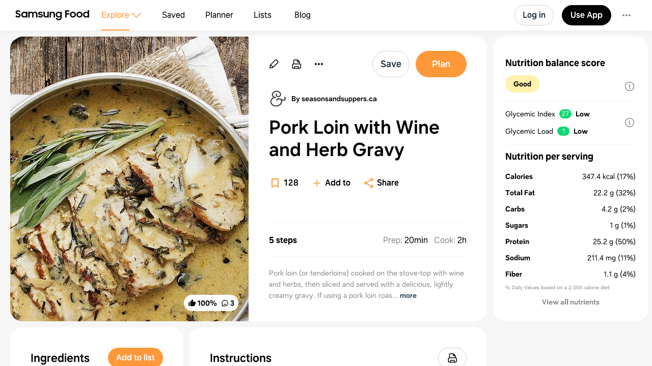

--- FILE ---
content_type: text/html
request_url: https://app.samsungfood.com/recipes/107d600b49d0ac24778bcc836036d275e47
body_size: 9561
content:
<!DOCTYPE html><html lang="en" class="x33"><head><meta http-equiv="Content-Security-Policy" content="base-uri 'self'; object-src 'self' blob: https://*; script-src 'self' https://*.whisk.com https://*.samsungfood.com https://www.youtube.com https://ajax.googleapis.com https://*.google-analytics.com https://www.google.com https://www.googletagmanager.com https://www.gstatic.com https://*.g.doubleclick.net https://connect.facebook.net https://static.cloudflareinsights.com https://cdn.wootric.com https://survey.survicate.com https://surveys-static.survicate.com 'sha256-VIHUY/PAxey+Yc1g35tFAHy2XFUOp8U64TNwlghHRyY=' 'sha256-CbD+UprLxZn/d9jPgvQt4UgYjYBZmCtEMYKk3PGn6vc=' 'nonce-QSMWlmt++HSLJ4+0QqIwLg==' 'nonce-wtwZpDXs/V1EWRCu5LLpDA==' 'nonce-ul2f9SmhRxp62eZPW5affg==' 'nonce-OkBiQBRNVmfP/DvwGge4Tg==' 'nonce-OSBGghnRML1nFXdJUaFxzg==' 'nonce-3wFLMvkfr31v4xi+r/qY/w==' 'nonce-0xykI4G/a/uOoKtCp83C8A==' 'nonce-U+tZ+TPx9mekqmcQBOcSdA==' 'nonce-JglRE9R7bVGlrNehdeOiKw==' 'nonce-+JHjwsFvSpYQozLlZc+YdA==' 'nonce-hDslWWp+vvEWl3u9PLzGvg=='; style-src 'self' 'unsafe-inline' https://surveys-static.survicate.com https://cdn.whisk.com; child-src 'self' https://*.whisk.com https://*.samsungfood.com https://res.cloudinary.com https://www.google.com https://www.youtube.com https://www.youtube-nocookie.com https://www.tiktok.com https://tiktok.whisk-dev.com https://tiktok.whisk.com; frame-src 'self' https://*; connect-src 'self' https://*.whisk.com https://*.samsungfood.com https://storage.googleapis.com/ https://api.cloudinary.com https://media.whisk-dev.com https://sentry.io https://*.sentry.io https://*.google-analytics.com https://*.g.doubleclick.net https://*.googlesyndication.com https://cdn.ampproject.org https://www.facebook.com https://*.wootric.com https://wootric-eligibility.herokuapp.com https://samsungnext.zendesk.com https://*.braze.com https://respondent.survicate.com https://survey.survicate.com; font-src 'self' data: https://surveys-static.survicate.com https://cdn.whisk.com; img-src 'self' data: blob: https://*; media-src 'self' https://tiktok.whisk-dev.com https://tiktok.whisk.com https://cdn.whisk.com; script-src-elem 'self' https://*.whisk.com https://*.samsungfood.com https://www.youtube.com https://ajax.googleapis.com https://*.google-analytics.com https://www.google.com https://cdn.ampproject.org https://*.googletagservices.com https://*.googlesyndication.com https://adservice.google.com https://adservice.google.co.uk https://adservice.google.co.kr https://www.googletagmanager.com https://www.gstatic.com https://*.g.doubleclick.net https://connect.facebook.net https://static.cloudflareinsights.com https://cdn.wootric.com 'unsafe-inline'; worker-src 'self'"/><meta content="text/html; charset=UTF-8" http-equiv="Content-Type"/><meta charset="utf-8"/><meta content="width=device-width,initial-scale=1,maximum-scale=5,viewport-fit=cover,interactive-widget=resizes-content" name="viewport"/><meta name="google-site-verification" content="5V7lTinc5Al2FaeWXClrmvMHpVyutxlqB4-l9AxzXmw"/><meta name="robots" content="noindex,follow"/><title>Pork Loin with Wine and Herb Gravy Recipe | Samsung Food App</title><meta name="description" content="Pork loin (or tenderloins) cooked on the stove-top with wine and herbs, then sliced and served with a delicious, lightly creamy gravy. If using a pork loin roast, look for one with a little bit of fat. For pork tenderloins, be sure to trim the silverskin before cooking."/><meta name="twitter:card" content="summary_large_image"/><meta name="twitter:site" content="@samsungfoodapp"/><script type="application/ld+json">{"@context":"https://schema.org","@type":"BreadcrumbList","itemListElement":[{"@type":"ListItem","position":1,"name":"Samsung Food","item":"https://app.samsungfood.com"},{"@type":"ListItem","position":2,"name":"Recipes","item":"https://app.samsungfood.com/recipes"},{"@type":"ListItem","position":3,"name":"European","item":"https://app.samsungfood.com/search/recipes?search_query=&cuisines=european"},{"@type":"ListItem","position":4,"name":"Dinner","item":"https://app.samsungfood.com/search/recipes?search_query=&meal_types=dinner"}]}</script><script type="application/ld+json">{"@context":"https://schema.org","@type":"Recipe","recipeIngredient":["1/4 cup olive or vegetable oil","2 lb center cut, boneless pork loin roast (*see notes)","5 cloves garlic (peeled and sliced in half lengthwise)","2 shallots, chopped","2 Tbsp fresh rosemary leaves (chopped)","1/4 cup fresh sage leaves (roughly chopped)","1 1/4 cups dry white wine ((plus a bit more to deglaze pan))","Kosher salt and freshly ground black pepper","1/2 cup chicken broth or stock","1/2 cup heavy cream ((or a lighter cream mixed with 2 tsp. cornstarch))"],"name":"Pork Loin with Wine and Herb Gravy","description":"Pork loin (or tenderloins) cooked on the stove-top with wine and herbs, then sliced and served with a delicious, lightly creamy gravy. If using a pork loin roast, look for one with a little bit of fat. For pork tenderloins, be sure to trim the silverskin before cooking.","prepTime":"PT20M","cookTime":"PT2H","totalTime":"PT2H20M","recipeYield":[8],"image":"https://art.whisk.com/image/upload/fl_progressive,h_600,w_800,c_fill/v1597448650/recipe/bb8100efaa8f12509ff8434d5ab6b009.jpg","nutrition":{"@type":"NutritionInformation","calories":"2779.22 calories","carbohydrateContent":"33.3 g","cholesterolContent":"717.51 mg","fatContent":"177.96 g","fiberContent":"8.39 g","proteinContent":"201.88 g","saturatedFatContent":"61.48 g","sugarContent":"8.31 g","transFatContent":"2.2 g","servingSize":"8"},"recipeCategory":"Dinner","recipeCuisine":"European","keywords":"Pork Loin with Wine and Herb Gravy, Dinner, European","recipeInstructions":[{"@type":"HowToSection","name":"","itemListElement":[{"@type":"HowToStep","text":"Heat the oil in a large Dutch oven (or similar, heavy-bottomed pan) over medium-high heat. Saute the pork for about 5 minutes on each side, then remove it to a plate. In the same pan over medium heat, saute the garlic, shallots, rosemary and sage, stirring, for about one minute. Add the wine to the pan and use a wooden spoon to scrape the bottom of the pan. Cook the wine until the smell of the alcohol has disappeared, about 1 to 2 minutes."},{"@type":"HowToStep","text":"Lower the heat under the pan to low-medium heat. Return the pork to the pan and season with salt and pepper. Partially cover with a lid and cook for about 1 1/2 hours (considerably less if you're using pork tenderloins instead. Rely on a thermometer to check for doneness), flipping the pork and scraping the bottom of the pan every 20 minutes or so. Keep an eye on it, making sure there continues to be some liquid in the pan. Add 1/4 cup of warm water if necessary."},{"@type":"HowToStep","text":"When the pork is cooked through (ideally, you want to test with a thermometer, it should be about 140°F internal temperature.) Remove pork to a cutting board to rest and cover with loosely with a sheet of aluminum foil to help retain the heat while it rests."},{"@type":"HowToStep","text":"Meanwhile, increase the heat under the liquid in the pan to medium. If your pan has little liquid, deglaze with a splash of white wine. Stir well to loosen the browned bits on the bottom of the pan. Allow to cook until the alcohol smell disappears (about 1-2 minutes). Add the chicken stock and stir to combine. Heat over medium heat a few minutes, to allow the chicken stock to heat through a bit. Reduce heat to medium-low. Add the cream. Heat gently over medium-low heat, stirring the sauce constantly, until it thickens a bit and is warmed through. Avoid vigorously boiling. A gentle simmer is fine. (*If your sauce doesn't thicken up, mix 2 Tbsp. cornstarch with 2 Tbsp. water and add a bit at a time to your sauce until it thickens to your liking.) Taste sauce and add salt and freshly ground pepper, to taste."},{"@type":"HowToStep","text":"When the sauce is ready, slice the pork very thinly and place on to a serving platter. Pour the warm gravy over-top to serve."}]}],"inLanguage":"English","aggregateRating":{"@type":"AggregateRating","ratingValue":5,"ratingCount":11},"author":{"@type":"Organization","name":"seasonsandsuppers.ca","url":"http://www.seasonsandsuppers.ca/pork-loin-wine-herbs/?utm_source=whisk&utm_medium=webapp&utm_campaign=pork_loin_with_wine_and_herb_gravy"}}</script><meta name="twitter:image" content="https://art.whisk.com/image/upload/fl_progressive,h_600,w_1200,c_fill/v1597448650/recipe/bb8100efaa8f12509ff8434d5ab6b009.jpg"/><meta property="og:description" content="Pork loin (or tenderloins) cooked on the stove-top with wine and herbs, then sliced and served with a delicious, lightly creamy gravy. If using a pork loin roast, look for one with a little bit of fat. For pork tenderloins, be sure to trim the silverskin before cooking."/><meta property="og:title" content="Pork Loin with Wine and Herb Gravy Recipe"/><meta property="og:type" content="website"/><meta property="og:url" content="https://app.samsungfood.com/recipes/107d600b49d0ac24778bcc836036d275e47"/><meta property="og:image" content="https://art.whisk.com/image/upload/fl_progressive,h_630,w_1200,c_fill/v1597448650/recipe/bb8100efaa8f12509ff8434d5ab6b009.jpg"/><meta property="og:image:secure_url" content="https://art.whisk.com/image/upload/fl_progressive,h_630,w_1200,c_fill/v1597448650/recipe/bb8100efaa8f12509ff8434d5ab6b009.jpg"/><meta property="og:image:alt"/><meta property="og:image:width" content="1200"/><meta property="og:image:height" content="630"/><meta property="og:locale" content="en_US"/><meta property="og:site_name" content="Samsung Food"/><link rel="shortcut icon" href="/assets/samsung/favicon.ico"/><link rel="icon" type="image/png" href="https://art.whisk.com/image/upload/f_png,h_32,w_32,c_fill/v1693222175/graphite/images/lfmbiynxrotu766qw4xg.png" sizes="32x32"/><link rel="icon" type="image/png" href="https://art.whisk.com/image/upload/f_png,h_192,w_192,c_fill/v1693222175/graphite/images/lfmbiynxrotu766qw4xg.png" sizes="192x192"/><link rel="canonical" href="https://app.samsungfood.com/recipes/107d600b49d0ac24778bcc836036d275e47"/><link href="/public/main.css?v=b8160dbe" rel="stylesheet" data-link="x"/><link href="https://cdn.whisk.com/web/fonts/production/OneUI/v1/font.css" rel="stylesheet" crossorigin="anonymous"/><link rel="dns-prefetch" href="https://cdn.whisk.com"/><link rel="preconnect" href="https://cdn.whisk.com" crossorigin/><link rel="dns-prefetch" href="https://art.whisk.com"/><link rel="preconnect" href="https://art.whisk.com"/><link rel="icon" type="image/x-icon" href="https://cdn.whisk.com/web/web-app/production/assets/samsung/favicon.ico"/><link rel="icon" type="image/png" sizes="16x16" href="https://cdn.whisk.com/web/web-app/production/assets/samsung/favicon-16x16.png"/><link rel="icon" type="image/png" sizes="32x32" href="https://cdn.whisk.com/web/web-app/production/assets/samsung/favicon-32x32.png"/><link rel="icon" type="image/png" sizes="48x48" href="https://cdn.whisk.com/web/web-app/production/assets/samsung/favicon-48x48.png"/><link rel="manifest" href="/assets/samsung/manifest.webmanifest" crossorigin="anonymous"/><link rel="apple-touch-icon" sizes="57x57" href="https://cdn.whisk.com/web/web-app/production/assets/samsung/apple-touch-icon-57x57.png"/><link rel="apple-touch-icon" sizes="60x60" href="https://cdn.whisk.com/web/web-app/production/assets/samsung/apple-touch-icon-60x60.png"/><link rel="apple-touch-icon" sizes="72x72" href="https://cdn.whisk.com/web/web-app/production/assets/samsung/apple-touch-icon-72x72.png"/><link rel="apple-touch-icon" sizes="76x76" href="https://cdn.whisk.com/web/web-app/production/assets/samsung/apple-touch-icon-76x76.png"/><link rel="apple-touch-icon" sizes="114x114" href="https://cdn.whisk.com/web/web-app/production/assets/samsung/apple-touch-icon-114x114.png"/><link rel="apple-touch-icon" sizes="120x120" href="https://cdn.whisk.com/web/web-app/production/assets/samsung/apple-touch-icon-120x120.png"/><link rel="apple-touch-icon" sizes="144x144" href="https://cdn.whisk.com/web/web-app/production/assets/samsung/apple-touch-icon-144x144.png"/><link rel="apple-touch-icon" sizes="152x152" href="https://cdn.whisk.com/web/web-app/production/assets/samsung/apple-touch-icon-152x152.png"/><link rel="apple-touch-icon" sizes="167x167" href="https://cdn.whisk.com/web/web-app/production/assets/samsung/apple-touch-icon-167x167.png"/><link rel="apple-touch-icon" sizes="180x180" href="https://cdn.whisk.com/web/web-app/production/assets/samsung/apple-touch-icon-180x180.png"/><link rel="apple-touch-icon" sizes="1024x1024" href="https://cdn.whisk.com/web/web-app/production/assets/samsung/apple-touch-icon-1024x1024.png"/><link href="https://cdn.whisk.com/web/web-app/production/assets/main-296f7ffc.75dea3d8a28c131d84aa.css" rel="stylesheet" crossorigin="anonymous"/><link href="https://cdn.whisk.com/web/web-app/production/assets/main-7c90154f.79e16d6511635354b905.css" rel="stylesheet" crossorigin="anonymous"/><link href="https://cdn.whisk.com/web/web-app/production/assets/main-3d6f3e1f.ddcbfe619da2282e33fb.css" rel="stylesheet" crossorigin="anonymous"/></head><body class="x34 x163"><div id="app" class="x35"><header class="x18 x19"><input class="x31" type="checkbox" title="sidebar"/><div class="x32"><span></span><span></span><span></span></div><a href="https://app.samsungfood.com" class="x3"><div class="x4"><img class="x5" src="/public/icons/logo.svg?v=b8160dbe" alt="Samsung Food" width="auto" height="auto" loading="lazy" decoding="async"/></div></a><nav class="x20"><div class="x26 x27 x30"><div class="x28" style="mask:url(&quot;/public/icons/search.svg?v=b8160dbe&quot;);"></div><a class="x29" href="https://app.samsungfood.com">Explore</a><span class="x22"><div class="x21" style="mask:url(&quot;/public/icons/arrowDown.svg?v=b8160dbe&quot;);"></div></span><div class="x23"><a class="x24 x25" href="https://app.samsungfood.com/recipes">Recipes</a><a class="x24 " href="https://app.samsungfood.com/categories">Categories</a><a class="x24 " href="https://app.samsungfood.com/communities">Communities</a><a class="x24 " href="https://app.samsungfood.com/creators">Creators</a></div></div><div class="x26 "><div class="x28" style="mask:url(&quot;/public/icons/bookmark.svg?v=b8160dbe&quot;);"></div><a class="x29" href="https://app.samsungfood.com/recipe-box">Saved</a></div><div class="x26 "><div class="x28" style="mask:url(&quot;/public/icons/calendar.svg?v=b8160dbe&quot;);"></div><a class="x29" href="https://app.samsungfood.com/meal-plan">Planner</a></div><div class="x26 "><div class="x28" style="mask:url(&quot;/public/icons/lists.svg?v=b8160dbe&quot;);"></div><a class="x29" href="https://app.samsungfood.com/shopping-list">Lists</a></div><div class="x26 "><div class="x28" style="mask:url(&quot;/public/icons/blog.svg?v=b8160dbe&quot;);"></div><a class="x29" href="https://samsungfood.com/blog/" target="_blank">Blog</a></div></nav><div class="x10"><div class="x6 x8 x15">Log in</div><a class="x6 x9 " href="https://get.samsungfood.com/app" rel="noopenner noreferrer nofollow" target="_blank">Use App</a><div class="x6 x8 x16">…</div></div><div class="x17"><div class="x6 x7">Log in</div></div></header><main class="x36"><div class="x38 x39 x164"><div class="x165 "><div class="x162 x195"><div class="x196"><div class="x198"><div class="x199"><img class="x197" src="https://art.whisk.com/image/upload/fl_progressive,h_560,w_560,c_fill,dpr_2.0/v1597448650/recipe/bb8100efaa8f12509ff8434d5ab6b009.jpg" alt="Pork Loin with Wine and Herb Gravy" width="560" height="560" loading="eager" decoding="async"/></div></div><a class="x201" href="#notes"><div class="x202 ">100%</div><div class="x202 x204">3</div></a></div><div class="x205"><a class="x213" href="https://app.samsungfood.com/profile/10235a594273c0542d58317a03197bcd4bb" rel><img class="x215" src="https://art.whisk.com/image/upload/fl_progressive,h_36,w_36,c_fill,dpr_2.0/v1656397241/custom_upload/8a740f606351c43e3341f565cdd0fb1f.jpg" alt="Kaitlin Faler" width="36" height="36" loading="lazy" decoding="async"/><div class="x214">By Kaitlin Faler</div></a><h1 class="x206">Pork Loin with Wine and Herb Gravy</h1><div class="x208"><div class="x209"><a href="#instructions" class="x210">5 steps</a><div><span class="x211"><span class="x212">Prep:</span>20min</span><span class="x211"><span class="x212">Cook:</span>2h</span></div></div><div class="x207">Pork loin (or tenderloins) cooked on the stove-top with wine and herbs, then sliced and served with a delicious, lightly creamy gravy. If using a pork loin roast, look for one with a little bit of fat. For pork tenderloins, be sure to trim the silverskin before cooking.</div></div><div class="x216">Updated at: Thu, 17 Aug 2023 12:28:40 GMT</div></div></div><div class="x225"><div class="x162 x226"><div class="x227"><h4 class="x238">Nutrition balance score</h4><div class="x232" style="background-color:#fff2ad;">Good</div><div class="x234"><div class="x235"><div>Glycemic Index</div><div class="x236" style="background-color:#11d874;">27</div><div class="x237">Low</div></div><div class="x235"><div>Glycemic Load</div><div class="x236" style="background-color:#11d874;">1</div><div class="x237">Low</div></div></div></div><div class="x228"><h4 class="x238">Nutrition per serving</h4><div class="x229"><div class="x230"><b>Calories</b><span>347.4 kcal (17%)</span></div><div class="x230"><b>Total Fat</b><span>22.2 g (32%)</span></div><div class="x230"><b>Carbs</b><span>4.2 g (2%)</span></div><div class="x230"><b>Sugars</b><span>1 g (1%)</span></div><div class="x230"><b>Protein</b><span>25.2 g (50%)</span></div><div class="x230"><b>Sodium</b><span>211.4 mg (11%)</span></div><div class="x230"><b>Fiber</b><span>1 g (4%)</span></div></div><div class="x231">% Daily Values based on a 2,000 calorie diet</div></div></div></div><div class="x168 x169"><div class="x162"><h3 class="x167">Ingredients</h3><p class="x180">8 servings</p><div class="x179"><a href="https://app.samsungfood.com/ingredients/olive_oil" class="x173"><div class="x174"><img src="https://art.whisk.com/image/upload/fl_progressive,h_48,w_48,c_fill,dpr_2.0/v1550764527/graph/fooddb/98895c89dcf2029e3f512773f9b12a3c.jpg" alt="1/4 cup olive or vegetable oil" width="48" height="48" loading="lazy" decoding="async"/><div class="x176"><div><b class="x175">¼ cup</b><span>olive oil</span></div><div class="x177">or vegetable</div></div></div></a><a href="https://app.samsungfood.com/ingredients/boneless_pork_loin_roast" class="x173"><div class="x174"><img src="https://art.whisk.com/image/upload/fl_progressive,h_48,w_48,c_fill,dpr_2.0/v1552312247/custom_upload/8266baa240ebdff1ebfb154becef6118.jpg" alt="2 lb center cut, boneless pork loin roast (*see notes)" width="48" height="48" loading="lazy" decoding="async"/><div class="x176"><div><b class="x175">2 lb</b><span>boneless pork loin roast</span></div><div class="x177">center cut</div></div></div></a><a href="https://app.samsungfood.com/ingredients/garlic" class="x173"><div class="x174"><img src="https://art.whisk.com/image/upload/fl_progressive,h_48,w_48,c_fill,dpr_2.0/v1550764463/graph/fooddb/fb90ea8fbd3e81005fc22ada2c8ddd1f.jpg" alt="5 cloves garlic (peeled and sliced in half lengthwise)" width="48" height="48" loading="lazy" decoding="async"/><div class="x176"><div><b class="x175">5 cloves</b><span>garlic</span></div><div class="x177">peeled and sliced in half lengthwise</div></div></div></a><a href="https://app.samsungfood.com/ingredients/shallot" class="x173"><div class="x174"><img src="https://art.whisk.com/image/upload/fl_progressive,h_48,w_48,c_fill,dpr_2.0/v1550764661/graph/fooddb/6fd0e228af9b8301585bb81c33fd0294.jpg" alt="2 shallots, chopped" width="48" height="48" loading="lazy" decoding="async"/><div class="x176"><div><b class="x175">2</b><span>shallots</span></div><div class="x177">chopped</div></div></div></a><a href="https://app.samsungfood.com/ingredients/rosemary_leaves" class="x173"><div class="x174"><img src="https://art.whisk.com/image/upload/fl_progressive,h_48,w_48,c_fill,dpr_2.0/v1552312239/custom_upload/4148e00ad6ad1b2d4f58d5ecb6273fba.jpg" alt="2 Tbsp fresh rosemary leaves (chopped)" width="48" height="48" loading="lazy" decoding="async"/><div class="x176"><div><b class="x175">2 Tbsp</b><span>fresh rosemary leaves</span></div><div class="x177">chopped</div></div></div></a><a href="https://app.samsungfood.com/ingredients/sage_leaf" class="x173"><div class="x174"><img src="https://art.whisk.com/image/upload/fl_progressive,h_48,w_48,c_fill,dpr_2.0/v1550763245/graph/fooddb/f494f8d870e1b1d21fcce5f9053b9ccc.jpg" alt="1/4 cup fresh sage leaves (roughly chopped)" width="48" height="48" loading="lazy" decoding="async"/><div class="x176"><div><b class="x175">¼ cup</b><span>fresh sage leaves</span></div><div class="x177">roughly chopped</div></div></div></a><a href="https://app.samsungfood.com/ingredients/dry_white_wine" class="x173"><div class="x174"><img src="https://art.whisk.com/image/upload/fl_progressive,h_48,w_48,c_fill,dpr_2.0/v1550764523/graph/fooddb/1617aef2da6da9020ed34763c774c342.jpg" alt="1 1/4 cups dry white wine ((plus a bit more to deglaze pan))" width="48" height="48" loading="lazy" decoding="async"/><div class="x176"><div><b class="x175">1 ¼ cups</b><span>dry white wine</span></div><div class="x177">plus a bit more to deglaze pan</div></div></div></a><a href="https://app.samsungfood.com/ingredients/kosher_salt" class="x173"><div class="x174"><img src="https://art.whisk.com/image/upload/fl_progressive,h_48,w_48,c_fill,dpr_2.0/v1550764757/graph/fooddb/9c6c980ec7ac8598540dbdb2c4bf00bd.jpg" alt="Kosher salt and freshly ground black pepper" width="48" height="48" loading="lazy" decoding="async"/><div class="x176"><div><span>kosher salt</span></div><div class="x177"></div></div></div></a><a href="https://app.samsungfood.com/ingredients/black_peppercorn" class="x173"><div class="x174"><img src="https://art.whisk.com/image/upload/fl_progressive,h_48,w_48,c_fill,dpr_2.0/v1550764831/graph/fooddb/39f1b878713bff480cfa4b95237008d2.jpg" alt="Kosher salt and freshly ground black pepper" width="48" height="48" loading="lazy" decoding="async"/><div class="x176"><div><span>freshly ground black pepper</span></div><div class="x177"></div></div></div></a><a href="https://app.samsungfood.com/ingredients/chicken_broth" class="x173"><div class="x174"><img src="https://art.whisk.com/image/upload/fl_progressive,h_48,w_48,c_fill,dpr_2.0/v1544981372/custom_upload/4b9cce2bf1a959510278c09e18acf423.jpg" alt="1/2 cup chicken broth or stock" width="48" height="48" loading="lazy" decoding="async"/><div class="x176"><div><b class="x175">½ cup</b><span>chicken broth</span></div><div class="x177">or stock</div></div></div></a><a href="https://app.samsungfood.com/ingredients/heavy_whipping_cream" class="x173"><div class="x174"><img src="https://art.whisk.com/image/upload/fl_progressive,h_48,w_48,c_fill,dpr_2.0/v1553877092/custom_upload/ccff74882e1afeef773334d076af2913.jpg" alt="1/2 cup heavy cream ((or a lighter cream mixed with 2 tsp. cornstarch))" width="48" height="48" loading="lazy" decoding="async"/><div class="x176"><div><b class="x175">½ cup</b><span>heavy cream</span></div><div class="x177">or a lighter cream mixed with 2 tsp cornstarch</div></div></div></a></div></div><div id="instructions" class="x162"><h3 class="x167">Instructions</h3><div class="x183"><div class="x182">Step 1</div><div class="x185">Heat the oil in a large Dutch oven (or similar, heavy-bottomed pan) over medium-high heat. Saute the pork for about 5 minutes on each side, then remove it to a plate. In the same pan over medium heat, saute the garlic, shallots, rosemary and sage, stirring, for about one minute. Add the wine to the pan and use a wooden spoon to scrape the bottom of the pan. Cook the wine until the smell of the alcohol has disappeared, about 1 to 2 minutes.</div></div><div class="x183"><div class="x182">Step 2</div><div class="x185">Lower the heat under the pan to low-medium heat. Return the pork to the pan and season with salt and pepper. Partially cover with a lid and cook for about 1 1/2 hours (considerably less if you're using pork tenderloins instead. Rely on a thermometer to check for doneness), flipping the pork and scraping the bottom of the pan every 20 minutes or so. Keep an eye on it, making sure there continues to be some liquid in the pan. Add 1/4 cup of warm water if necessary.</div></div><div class="x183"><div class="x182">Step 3</div><div class="x185">When the pork is cooked through (ideally, you want to test with a thermometer, it should be about 140°F internal temperature.) Remove pork to a cutting board to rest and cover with loosely with a sheet of aluminum foil to help retain the heat while it rests.</div></div><div class="x183"><div class="x182">Step 4</div><div class="x185">Meanwhile, increase the heat under the liquid in the pan to medium. If your pan has little liquid, deglaze with a splash of white wine. Stir well to loosen the browned bits on the bottom of the pan. Allow to cook until the alcohol smell disappears (about 1-2 minutes). Add the chicken stock and stir to combine. Heat over medium heat a few minutes, to allow the chicken stock to heat through a bit. Reduce heat to medium-low. Add the cream. Heat gently over medium-low heat, stirring the sauce constantly, until it thickens a bit and is warmed through. Avoid vigorously boiling. A gentle simmer is fine. (*If your sauce doesn't thicken up, mix 2 Tbsp. cornstarch with 2 Tbsp. water and add a bit at a time to your sauce until it thickens to your liking.) Taste sauce and add salt and freshly ground pepper, to taste.</div></div><div class="x183"><div class="x182">Step 5</div><div class="x185">When the sauce is ready, slice the pork very thinly and place on to a serving platter. Pour the warm gravy over-top to serve.</div></div><div class="x191"><a href="http://www.seasonsandsuppers.ca/pork-loin-wine-herbs/?utm_source=whisk&amp;utm_medium=webapp&amp;utm_campaign=pork_loin_with_wine_and_herb_gravy" class="x192" target="_blank">View on seasonsandsuppers.ca</a><div class="x193"><span class="x194">↑</span>Support creators by visiting their site 😊</div></div></div></div><div id="notes" class="x162 x218"><h3 class="x167">Notes</h3><div class="x219"><div class="x221"><div class="x222"></div>11 liked</div><div class="x221"><div class="x222 x223"></div>0 disliked</div><div class="x220">Easy</div><div class="x220">Delicious</div><div class="x220">Moist</div><div class="x220">Go-to</div><div class="x220">Special occasion</div></div><div><div class="x139" id="reply-12156d73a6784a17be91ab712c0ce85f"><div class="x140"><a href="https://app.samsungfood.com/profile/102442246f50637493ba4b7c6de2db50de3" class="x136">N</a><div class="x143 x137 "></div><div><a href="https://app.samsungfood.com/profile/102442246f50637493ba4b7c6de2db50de3" class="x141">nicole<span class="x142">· 3 years ago</span></a><a class="x150" href="https://app.samsungfood.com/recipe-review-replies/12156d73a6784a17be91ab712c0ce85f"><div class="x135">Delicious</div><div class="x135">Easy</div><div class="x135">Go-to</div><div class="x135">Moist</div></a></div></div><a href="https://app.samsungfood.com/recipe-review-replies/12156d73a6784a17be91ab712c0ce85f" class="x144 "><div class="x146">Easy and delicious!</div><div></div></a></div><div class="x139" id="reply-10c18691adc943d8baa8ecc8e67aa373"><div class="x140"><a href="https://app.samsungfood.com/profile/1028d56e268c98543048d7b67b58d463f32" class="x136"><img src="https://art.whisk.com/image/upload/fl_progressive,h_48,w_48,c_fill,dpr_2.0/v1648818008/avatar/228d64308f9aa9eb27488fa10d51cbed.jpg" alt="Kristy Roberts" width="48" height="48" loading="lazy" decoding="async"/></a><div class="x143 x137 "></div><div><a href="https://app.samsungfood.com/profile/1028d56e268c98543048d7b67b58d463f32" class="x141">Kristy Roberts<span class="x142">· 3 years ago</span></a><a class="x150" href="https://app.samsungfood.com/recipe-review-replies/10c18691adc943d8baa8ecc8e67aa373"><div class="x135">Easy</div><div class="x135">Moist</div></a></div></div><a href="https://app.samsungfood.com/recipe-review-replies/10c18691adc943d8baa8ecc8e67aa373" class="x144 "><div class="x146">This was good. It cooked faster than an hour and a half. I may have had my temperature higher than it needed to be but it was still moist due to the way it was cooked and flipping every 20 minutes.</div><div><div class="x148">1 Likes</div></div></a></div><div class="x139" id="reply-c370959ed7f347bebb5c4daaa6610d26"><div class="x140"><a href="https://app.samsungfood.com/profile/1024227e9b0d40a41e99e1df111d3a0946c" class="x136"><img src="https://art.whisk.com/image/upload/fl_progressive,h_48,w_48,c_fill,dpr_2.0/v1633686198/avatar/f93dbf706bd076b08208c0e2c8f6fba6.jpg" alt="Ana Ribeiro Samina" width="48" height="48" loading="lazy" decoding="async"/></a><div class="x143 x137 "></div><div><a href="https://app.samsungfood.com/profile/1024227e9b0d40a41e99e1df111d3a0946c" class="x141">Ana Ribeiro Samina<span class="x142">· 3 years ago</span></a><a class="x150" href="https://app.samsungfood.com/recipe-review-replies/c370959ed7f347bebb5c4daaa6610d26"></a></div></div><a href="https://app.samsungfood.com/recipe-review-replies/c370959ed7f347bebb5c4daaa6610d26" class="x144 x145"><div class="x146">One of the best recipes ever!</div><div><div class="x148">1 Likes</div></div></a></div></div></div><div class="x162 x239"><h3 class="x240">You may also like</h3><div><a class="x93" href="https://app.samsungfood.com">Samsung Food</a><a class="x93" href="https://app.samsungfood.com/recipes">Recipes</a><a class="x93" href="https://app.samsungfood.com/search/recipes?search_query=&amp;cuisines=european">European</a><a class="x93" href="https://app.samsungfood.com/search/recipes?search_query=&amp;meal_types=dinner">Dinner</a></div><div class="x62 "><div class="x56 "><div class="x53"><a href="https://app.samsungfood.com/recipes/1010cf9f41f0328adf2d1a1a7cf1e77eb18d221efb5"><img class="x51" src="https://art.whisk.com/image/upload/fl_progressive,h_264,w_214,c_fill,dpr_2.0/v1761265941928/recipe/ce525b6ef8e1318b5acc5c637804e726.jpg" alt="The Hairy Bikers' braised steak with gravy" width="214" height="264" loading="lazy" decoding="async"/><div class="x54 ">100%</div></a><a href="https://www.bbc.co.uk/food/recipes/braised_steak_with_gravy_24508?utm_source=whisk&amp;utm_medium=webapp&amp;utm_campaign=the_hairy_bikers'_braised_steak_with_gravy" class="x59" target="_blank"><img class="x61" src="https://art.whisk.com/image/upload/f_webp,h_20,w_20,c_fill,dpr_2.0/v1761051826539/recipe/d902a3a82dbfd7d9a54dd5457d061316.png" alt="bbc.co.uk" width="20" height="20" loading="lazy" decoding="async"/><div class="x60">bbc.co.uk</div></a></div><a href="https://app.samsungfood.com/recipes/1010cf9f41f0328adf2d1a1a7cf1e77eb18d221efb5"><div class="x57">The Hairy Bikers' braised steak with gravy</div><div class="x58">12 ingredients · 2h 30min</div></a></div><div class="x56 "><div class="x53"><a href="https://app.samsungfood.com/recipes/101271df384afa401641131adfffa6575910ec0000b"><img class="x51" src="https://art.whisk.com/image/upload/fl_progressive,h_264,w_214,c_fill,dpr_2.0/v1685664842/recipe/c23da7f22b7276b4100f3bba60e59537.jpg" alt="Anne Burrell's Excellent Meatballs and Marinara" width="214" height="264" loading="lazy" decoding="async"/><div class="x54 "></div></a><a href="https://cooklikeamaster.com/anne-burrells-excellent-meatballs-recipe/?utm_source=whisk&amp;utm_medium=webapp&amp;utm_campaign=anne_burrell's_excellent_meatballs_and_marinara" class="x59" target="_blank"><div class="x60">cooklikeamaster.com</div></a></div><a href="https://app.samsungfood.com/recipes/101271df384afa401641131adfffa6575910ec0000b"><div class="x57">Anne Burrell's Excellent Meatballs and Marinara</div><div class="x58">17 ingredients · 1h</div></a></div><div class="x56 "><div class="x53"><a href="https://app.samsungfood.com/recipes/10744901963d4fe4b65818545c77a3b5bdc"><img class="x51" src="https://art.whisk.com/image/upload/fl_progressive,h_264,w_214,c_fill,dpr_2.0/v1616385023/v3/user-recipes/xtp754suheiefif7mrdt.jpg" alt="Crispy Braised Chicken Thighs in Sun-dried Tomato Sauce + Mushroom Rice &amp; Peas" width="214" height="264" loading="lazy" decoding="async"/><div class="x54 "></div></a><a href="https://app.samsungfood.com/profile/1027e3f5ebfb3ab4897ad21d96ecd416275" class="x59" target="_blank"><img class="x61" src="https://art.whisk.com/image/upload/fl_progressive,h_20,w_20,c_fill,dpr_2.0/v1660570446/v3/users/uploads/8602d7c9f9bcf5c4895592d974eb4e29.jpg" alt="Libien Becker" width="20" height="20" loading="lazy" decoding="async"/><div class="x60">Libien Becker</div></a></div><a href="https://app.samsungfood.com/recipes/10744901963d4fe4b65818545c77a3b5bdc"><div class="x57">Crispy Braised Chicken Thighs in Sun-dried Tomato Sauce + Mushroom Rice &amp; Peas</div><div class="x58">23 ingredients · 1h 4min</div></a></div><div class="x56 "><div class="x53"><a href="https://app.samsungfood.com/recipes/10794202a2c8b804e3785c78dfa4f1181dd"><img class="x51" src="https://art.whisk.com/image/upload/fl_progressive,h_264,w_214,c_fill,dpr_2.0/v1672612372/v3/user-recipes/a24782b1ec5c5b47b99a4d92a03aa080.jpg" alt="Braised Short Rib Ragu" width="214" height="264" loading="lazy" decoding="async"/><div class="x54 ">75%</div></a><div class="x59"><div class="x60"></div></div></div><a href="https://app.samsungfood.com/recipes/10794202a2c8b804e3785c78dfa4f1181dd"><div class="x57">Braised Short Rib Ragu</div><div class="x58">19 ingredients · 3h 30min</div></a></div><div class="x56 "><div class="x53"><a href="https://app.samsungfood.com/recipes/1071568ee9f6401479c975a86e3c1c26983"><img class="x51" src="https://art.whisk.com/image/upload/fl_progressive,h_264,w_214,c_fill,dpr_2.0/v1645300125/v3/user-recipes/vlnipypwr8nsr58tjiku.jpg" alt="Wine-Braised Chicken With Mushrooms" width="214" height="264" loading="lazy" decoding="async"/><div class="x54 ">100%</div></a><a href="https://www.washingtonpost.com/news/voraciously/wp/2020/06/11/bathed-in-white-wine-and-family-lore-this-one-pan-chicken-with-mushrooms-is-a-braise-for-all-seasons/?utm_source=whisk&amp;utm_medium=webapp&amp;utm_campaign=wine-braised_chicken_with_mushrooms" class="x59" target="_blank"><img class="x61" src="https://art.whisk.com/image/upload/fl_progressive,h_20,w_20,c_fill,dpr_2.0/v1682532173/favicon/99bf5c0d318167648b78890832f5a3a0.jpg" alt="washingtonpost.com" width="20" height="20" loading="lazy" decoding="async"/><div class="x60">washingtonpost.com</div></a></div><a href="https://app.samsungfood.com/recipes/1071568ee9f6401479c975a86e3c1c26983"><div class="x57">Wine-Braised Chicken With Mushrooms</div><div class="x58">9 ingredients · 1h 30min</div></a></div><div class="x56 "><div class="x53"><a href="https://app.samsungfood.com/recipes/1010a6d1e25af0d4964a959454345b2bb66aff40a56"><img class="x51" src="https://art.whisk.com/image/upload/fl_progressive,h_264,w_214,c_fill,dpr_2.0/v1761773155527/recipe/32284c0d05cff77a524dd66c9160e093.jpg" alt="Pike Perch Braised in Pinot Noir" width="214" height="264" loading="lazy" decoding="async"/><div class="x54 "></div></a><a href="https://www.saveur.com/article/Recipes/Pike-Perch-Braised-in-Pinot-Noir/?utm_source=whisk&amp;utm_medium=webapp&amp;utm_campaign=pike_perch_braised_in_pinot_noir" class="x59" target="_blank"><img class="x61" src="https://art.whisk.com/image/upload/f_webp,h_20,w_20,c_fill,dpr_2.0/v1761772801167/recipe/2baa6cfaad3e5aa65202a18364fa5081.png" alt="saveur.com" width="20" height="20" loading="lazy" decoding="async"/><div class="x60">saveur.com</div></a></div><a href="https://app.samsungfood.com/recipes/1010a6d1e25af0d4964a959454345b2bb66aff40a56"><div class="x57">Pike Perch Braised in Pinot Noir</div><div class="x58">13 ingredients</div></a></div><div class="x56 "><div class="x53"><a href="https://app.samsungfood.com/recipes/107daa2015fbcf34bdaa5761b299a95422b"><img class="x51" src="https://art.whisk.com/image/upload/fl_progressive,h_264,w_214,c_fill,dpr_2.0/v1655630873/v3/user-recipes/okvj4f2wtpiitmz8vtxh.jpg" alt="Slow Braised Lamb Shank" width="214" height="264" loading="lazy" decoding="async"/><div class="x54 ">100%</div></a><a href="https://app.samsungfood.com/profile/1021c840a918cca42d2bbdac9bc8e2d338f" class="x59" target="_blank"><img class="x61" src="https://art.whisk.com/image/upload/fl_progressive,h_20,w_20,c_fill,dpr_2.0/v1658299349/v3/users/uploads/ryok2fvhaxcub65vbhj3.jpg" alt="Franco Namani" width="20" height="20" loading="lazy" decoding="async"/><div class="x60">Franco Namani</div></a></div><a href="https://app.samsungfood.com/recipes/107daa2015fbcf34bdaa5761b299a95422b"><div class="x57">Slow Braised Lamb Shank</div><div class="x58">18 ingredients · 3h 10min</div></a></div><div class="x56 "><div class="x53"><a href="https://app.samsungfood.com/recipes/107a70055d3fcb64cc0a8510f574308a0f9"><img class="x51" src="https://art.whisk.com/image/upload/fl_progressive,h_264,w_214,c_fill,dpr_2.0/v1604311993/recipe/65af0e35c275ce40eb4a428533b9ee5a.jpg" alt="Chicken mushroom orzo traybake " width="214" height="264" loading="lazy" decoding="async"/><div class="x54 ">100%</div></a><a href="https://app.samsungfood.com/profile/10207b1f5bef86a4256bb30e24d8b9022d1" class="x59" target="_blank"><img class="x61" src="https://art.whisk.com/image/upload/fl_progressive,h_20,w_20,c_fill,dpr_2.0/v1587057594/avatar/ec86fb5ca4a4018ab862c372c0ba5c9e.jpg" alt="Ellie Mae Brown" width="20" height="20" loading="lazy" decoding="async"/><div class="x60">Ellie Mae Brown</div></a></div><a href="https://app.samsungfood.com/recipes/107a70055d3fcb64cc0a8510f574308a0f9"><div class="x57">Chicken mushroom orzo traybake </div><div class="x58">11 ingredients</div></a></div><div class="x56 "><div class="x53"><a href="https://app.samsungfood.com/recipes/10185ffcdd7b4c8fd8ab23b3d5c9f2747ad1156528c"><img class="x51" src="https://art.whisk.com/image/upload/fl_progressive,h_264,w_214,c_fill,dpr_2.0/v1625575106/recipe/bec7e1c1b6774d9a5f26af50b81869d6.jpg" alt="Pork Loin with Wine and Herb Gravy" width="214" height="264" loading="lazy" decoding="async"/><div class="x54 ">91%</div></a><a href="https://www.seasonsandsuppers.ca/pork-loin-wine-herbs/?utm_source=whisk&amp;utm_medium=webapp&amp;utm_campaign=pork_loin_with_wine_and_herb_gravy" class="x59" target="_blank"><img class="x61" src="https://art.whisk.com/image/upload/f_webp,h_20,w_20,c_fill,dpr_2.0/v1761064134268/recipe/a06d29e4998ed5f82eb60702e7bb10de.png" alt="seasonsandsuppers.ca" width="20" height="20" loading="lazy" decoding="async"/><div class="x60">seasonsandsuppers.ca</div></a></div><a href="https://app.samsungfood.com/recipes/10185ffcdd7b4c8fd8ab23b3d5c9f2747ad1156528c"><div class="x57">Pork Loin with Wine and Herb Gravy</div><div class="x58">9 ingredients · 1h 45min</div></a></div><div class="x56 "><div class="x53"><a href="https://app.samsungfood.com/recipes/107018af2bf183b724fb5f9712138260b95"><img class="x51" src="https://art.whisk.com/image/upload/fl_progressive,h_264,w_214,c_fill,dpr_2.0/v1696289573/v3/user-recipes/9a838315bfb7ed421b662c0945577949.jpg" alt="Osso Buco (so so delicious!)" width="214" height="264" loading="lazy" decoding="async"/><div class="x54 ">100%</div></a><div class="x59"><div class="x60"></div></div></div><a href="https://app.samsungfood.com/recipes/107018af2bf183b724fb5f9712138260b95"><div class="x57">Osso Buco (so so delicious!)</div><div class="x58">16 ingredients · 3h 40min</div></a></div><div class="x56 "><div class="x53"><a href="https://app.samsungfood.com/recipes/101fe4356acbf0e31466444fe09128c814a181bc59d"><img class="x51" src="https://art.whisk.com/image/upload/fl_progressive,h_264,w_214,c_fill,dpr_2.0/v1761279133876/recipe/b12959505cc852ce87e1cb3f5e2b8b1a.jpg" alt="Ragu alla Bolognese" width="214" height="264" loading="lazy" decoding="async"/><div class="x54 ">100%</div></a><a href="https://www.giangiskitchen.com/ragu-alla-bolognese/?utm_source=whisk&amp;utm_medium=webapp&amp;utm_campaign=ragu_alla_bolognese" class="x59" target="_blank"><img class="x61" src="https://art.whisk.com/image/upload/f_webp,h_20,w_20,c_fill,dpr_2.0/v1761061048860/recipe/9793ea2c04035c0685e2c0be950e3728.png" alt="giangiskitchen.com" width="20" height="20" loading="lazy" decoding="async"/><div class="x60">giangiskitchen.com</div></a></div><a href="https://app.samsungfood.com/recipes/101fe4356acbf0e31466444fe09128c814a181bc59d"><div class="x57">Ragu alla Bolognese</div><div class="x58">15 ingredients · 1h 45min</div></a></div><div class="x56 "><div class="x53"><a href="https://app.samsungfood.com/recipes/1070189ea008cb8777aa80c8215cd74f129"><img class="x51" src="https://art.whisk.com/image/upload/fl_progressive,h_264,w_214,c_fill,dpr_2.0/v1691847709/v3/user-recipes/179f24588f0f861057de744ac8b3ae33.jpg" alt="Garlic Cilantro Braised Frogs Legs." width="214" height="264" loading="lazy" decoding="async"/><div class="x54 ">100%</div></a><a href="https://app.samsungfood.com/profile/1021c840a918cca42d2bbdac9bc8e2d338f" class="x59" target="_blank"><img class="x61" src="https://art.whisk.com/image/upload/fl_progressive,h_20,w_20,c_fill,dpr_2.0/v1658299349/v3/users/uploads/ryok2fvhaxcub65vbhj3.jpg" alt="Franco Namani" width="20" height="20" loading="lazy" decoding="async"/><div class="x60">Franco Namani</div></a></div><a href="https://app.samsungfood.com/recipes/1070189ea008cb8777aa80c8215cd74f129"><div class="x57">Garlic Cilantro Braised Frogs Legs.</div><div class="x58">11 ingredients · 35min</div></a></div></div></div></div></div></main><footer class="x0"><div class="x1"><div class="x2">Feedback &amp; Support</div><a href="https://samsungfood.com/?utm_source=whisk&amp;utm_medium=web&amp;utm_campaign=about" class="x2">About Us</a><a href="https://samsungfood.com/blog" class="x2">Blog</a><a href="https://samsungfood.com/policy/privacy/apps/" class="x2">Privacy</a><a href="https://samsungfood.com/policy/terms/apps/" class="x2">Terms</a><a href="https://samsungfood.com/policy/privacy/apps/#CA" class="x2">Do Not Sell My Personal Information</a><a href="/directory/conversations" class="x2">Conversations</a><a href="/directory/ingredients" class="x2">Ingredients</a><div class="x2">© 2026 Samsung Food</div></div></footer></div><script src="https://cdn.whisk.com/web/web-app/production/assets/main-296f7ffc.856adb58507115045645.js" crossorigin="anonymous" async fetchpriority="high" nonce="QSMWlmt++HSLJ4+0QqIwLg=="></script><script src="https://cdn.whisk.com/web/web-app/production/assets/main-059be3de.d8dd5721d91cb4c601d1.js" crossorigin="anonymous" async fetchpriority="high" nonce="wtwZpDXs/V1EWRCu5LLpDA=="></script><script src="https://cdn.whisk.com/web/web-app/production/assets/main-229eafb5.f24e4c8b390609864ce5.js" crossorigin="anonymous" async fetchpriority="high" nonce="ul2f9SmhRxp62eZPW5affg=="></script><script src="https://cdn.whisk.com/web/web-app/production/assets/main-e96e9bea.f762fef4cf0fec663da2.js" crossorigin="anonymous" async fetchpriority="high" nonce="OkBiQBRNVmfP/DvwGge4Tg=="></script><script src="https://cdn.whisk.com/web/web-app/production/assets/main-d91a9049.d51fc7b02ffa20e19bd9.js" crossorigin="anonymous" async fetchpriority="high" nonce="OSBGghnRML1nFXdJUaFxzg=="></script><script src="https://cdn.whisk.com/web/web-app/production/assets/main-31743c5a.e2649d57ad759383b7b6.js" crossorigin="anonymous" async fetchpriority="high" nonce="3wFLMvkfr31v4xi+r/qY/w=="></script><script src="https://cdn.whisk.com/web/web-app/production/assets/main-7a7c21dd.e86b917ab75a482dfe6b.js" crossorigin="anonymous" async fetchpriority="high" nonce="0xykI4G/a/uOoKtCp83C8A=="></script><script src="https://cdn.whisk.com/web/web-app/production/assets/main-6f50c22d.0c9e88351f15753bbc5c.js" crossorigin="anonymous" async fetchpriority="high" nonce="U+tZ+TPx9mekqmcQBOcSdA=="></script><script src="https://cdn.whisk.com/web/web-app/production/assets/main-61a228d7.bfe4ed7d9a9596dd214e.js" crossorigin="anonymous" async fetchpriority="high" nonce="JglRE9R7bVGlrNehdeOiKw=="></script><script src="https://cdn.whisk.com/web/web-app/production/assets/main-fd9a5ae8.9e3cd64389c89b626883.js" crossorigin="anonymous" async fetchpriority="high" nonce="+JHjwsFvSpYQozLlZc+YdA=="></script><script src="https://cdn.whisk.com/web/web-app/production/assets/main-ef7d455c.64b0b0ba18a696cd2c22.js" crossorigin="anonymous" async fetchpriority="high" nonce="hDslWWp+vvEWl3u9PLzGvg=="></script></body></html>

--- FILE ---
content_type: text/css
request_url: https://cdn.whisk.com/web/web-app/production/assets/208.208.4660ee320d0d242fc674.css
body_size: -645
content:
.s44840{min-height:100%;}@media (min-width: 960px){.s44840{background-color:var(--theme-background-page);}}.s44841.s44841{z-index:47;}.s44842{display:-ms-grid;display:grid;-ms-grid-columns:100%;grid-template-columns:100%;min-height:100%;-ms-grid-rows:auto 1fr;grid-template-rows:auto 1fr;}
.s45339{fill:#233748;}.s45340{display:-webkit-box;display:-webkit-flex;display:-ms-flexbox;display:flex;-webkit-align-items:center;-webkit-box-align:center;-ms-flex-align:center;align-items:center;width:40px;height:40px;position:relative;}
.s45715{position:absolute;border:2px solid #fff;padding:0 3px;cursor:pointer;-webkit-user-select:none;-moz-user-select:none;-ms-user-select:none;user-select:none;right:0;top:0;min-width:20px;height:20px;display:-webkit-box;display:-webkit-flex;display:-ms-flexbox;display:flex;-webkit-align-items:center;-webkit-box-align:center;-ms-flex-align:center;align-items:center;-webkit-box-pack:center;-ms-flex-pack:center;-webkit-justify-content:center;justify-content:center;background-color:#EE4055;color:#fff;font-weight:400;font-size:12px;border-radius:15px;}.s45715:hover{background-image:linear-gradient(rgba(0, 0, 0, 0.1) 0 0);}.s45716{height:14px;min-width:14px;}.s45716:hover{background-image:none;}.s45717{display:-webkit-box;display:-webkit-flex;display:-ms-flexbox;display:flex;-webkit-align-items:center;-webkit-box-align:center;-ms-flex-align:center;align-items:center;width:40px;height:40px;position:relative;}
.s45304{grid-area:use-app;}
.s45696{height:32px;min-height:32px;}
.s45300{grid-area:actions;}
.s45723{height:36px;}@media (hover: hover),screen and (-ms-high-contrast: active),(-ms-high-contrast: none){.s45724{border-radius:50%;-webkit-transition:box-shadow 0.2s;transition:box-shadow 0.2s;}.s45724:hover,.s45724:focus{box-shadow:0px 0px 0px 4px #F6F7FA;}}.s45725.s45725{right:0;top:-6px;}
.s45710{grid-area:search;}
.s45718{position:absolute;top:8px;right:8px;}
.s45053{width:24px;height:24px;}
.s46271{display:-webkit-box;display:-webkit-flex;display:-ms-flexbox;display:flex;-webkit-box-pack:end;-ms-flex-pack:end;-webkit-justify-content:flex-end;justify-content:flex-end;}.s46272{max-width:180px;width:100%;-webkit-transition:max-width 0.4s;transition:max-width 0.4s;}.s46273{max-width:438px;}.s46274{background-color:var(--theme-input-background-alternate);border-color:var(--theme-input-background-alternate);}.s46274:focus{background-color:var(--theme-background-page-white);border-color:var(--theme-input-border);}.s46274::-webkit-input-placeholder{color:var(--theme-text-secondary);}.s46274::-moz-placeholder{color:var(--theme-text-secondary);}.s46274:-ms-input-placeholder{color:var(--theme-text-secondary);}.s46274::placeholder{color:var(--theme-text-secondary);}.s46275{fill:var(--theme-icon-secondary);}.s46275:has(+ .s46274:focus){fill:var(--theme-icon-primary);}
.s45305{-ms-grid-columns:minmax(120px, auto) 1fr 3fr 1fr;grid-template-columns:minmax(120px, auto) 1fr 3fr 1fr;grid-template-areas:'logo navigation search actions';-webkit-box-pack:start start end end end;-ms-flex-pack:start start end end end;-webkit-justify-content:start start end end end;justify-content:start start end end end;}@media (min-width: 960px){.s45305{-ms-grid-columns:minmax(120px, auto) 1fr 3fr 1fr;grid-template-columns:minmax(120px, auto) 1fr 3fr 1fr;}}@media (min-width: 1400px){.s45305{-ms-grid-columns:calc(50% - 960px / 2) 1fr 3fr 1fr;grid-template-columns:calc(50% - 960px / 2) 1fr 3fr 1fr;}}.s45306{-ms-grid-columns:minmax(120px, auto) 3fr 1fr 56px 32px;grid-template-columns:minmax(120px, auto) 3fr 1fr 56px 32px;grid-template-areas:'logo navigation search activity use-app user actions';-webkit-box-pack:start start end end end end;-ms-flex-pack:start start end end end end;-webkit-justify-content:start start end end end end;justify-content:start start end end end end;}@media (min-width: 960px){.s45306{-ms-grid-columns:minmax(120px, auto) 3fr 1fr 56px auto auto;grid-template-columns:minmax(120px, auto) 3fr 1fr 56px auto auto;}}@media (min-width: 1400px){.s45306{-ms-grid-columns:calc(50% - 960px / 2) auto 1fr 56px auto;grid-template-columns:calc(50% - 960px / 2) auto 1fr 56px auto;}}.s45307{position:fixed;display:-ms-inline-grid;display:inline-grid;-ms-grid-rows:auto;grid-template-rows:auto;-webkit-align-items:center;-webkit-box-align:center;-ms-flex-align:center;align-items:center;top:0;left:0;right:0;height:60px;padding-left:22px;padding-right:16px;background-color:#fff;box-shadow:0px 0px 12px rgba(79, 79, 106, 0.06);z-index:30;}@media (min-width: 1170px){.s45307{padding-left:30px;padding-right:30px;}}@media (min-width: 1400px){.s45307{padding-left:60px;padding-right:60px;}}.s45308{line-height:0;grid-area:logo;}.s45309{display:-webkit-box;display:-webkit-flex;display:-ms-flexbox;display:flex;padding:0 8px;-webkit-align-self:stretch;-ms-flex-item-align:stretch;-ms-grid-row-align:stretch;align-self:stretch;grid-area:navigation;}@media (min-width: 768px){.s45309{padding:0 16px;}}@media (min-width: 960px){.s45309{padding:0 24px;}}@media (min-width: 1400px){.s45309{height:60px;padding:0 40px;}}.s45310{grid-area:activity;}
.s45301{-webkit-align-self:stretch;-ms-flex-item-align:stretch;-ms-grid-row-align:stretch;align-self:stretch;}.s45301 .navtab+.navtab{margin-left:20px;}@media (min-width: 1170px){.s45301 .navtab+.navtab{margin-left:40px;}}.s45302{fill:#909BAB;}.s45302 svg{position:absolute;}.s45303{fill:var(--theme-main);}
.s45702{display:-webkit-box;display:-webkit-flex;display:-ms-flexbox;display:flex;border-bottom:none;width:auto;}.s45703{border-bottom:1px solid var(--theme-border-line);}.s45704{width:100%;}
.s46264{position:relative;display:-webkit-box;display:-webkit-flex;display:-ms-flexbox;display:flex;-webkit-align-items:center;-webkit-box-align:center;-ms-flex-align:center;align-items:center;-webkit-box-pack:center;-ms-flex-pack:center;-webkit-justify-content:center;justify-content:center;cursor:pointer;-webkit-flex:1 0 auto;-ms-flex:1 0 auto;flex:1 0 auto;color:var(--theme-text-main);}.s46264 a,.s46264 button{height:100%;display:-webkit-box;display:-webkit-flex;display:-ms-flexbox;display:flex;-webkit-align-items:center;-webkit-box-align:center;-ms-flex-align:center;align-items:center;color:inherit;}.s46264:hover{cursor:pointer;}@media (hover: hover),screen and (-ms-high-contrast: active),(-ms-high-contrast: none){.s46265{box-shadow:0px -4px 0px -2px transparent inset;-webkit-transition:box-shadow 0.2s linear;transition:box-shadow 0.2s linear;}.s46265:hover{box-shadow:0px -4px 0px -2px #E4E6EA inset;}}.s46266{-webkit-transition:box-shadow 0.2s linear;transition:box-shadow 0.2s linear;}.s46266>a,.s46266>button{height:100%;display:-webkit-box;display:-webkit-flex;display:-ms-flexbox;display:flex;-webkit-align-items:center;-webkit-box-align:center;-ms-flex-align:center;align-items:center;}.s46267{color:var(--theme-main);box-shadow:0px -4px 0px -2px var(--theme-main) inset;}.s46267:hover{box-shadow:0px -4px 0px -2px var(--theme-main) inset;}.s46267>a,.s46267>button{color:var(--theme-main);}@media (hover: hover),screen and (-ms-high-contrast: active),(-ms-high-contrast: none){.s46267:hover,.s46267>a:hover,.s46267>button:hover{color:var(--theme-main);}}.s46268{color:var(--theme-text-main);box-shadow:0px -4px 0px -2px var(--theme-text-main) inset;}.s46268:hover{box-shadow:0px -4px 0px -2px var(--theme-text-main) inset;}.s46268>a,.s46268>button{color:var(--theme-text-main);}@media (hover: hover),screen and (-ms-high-contrast: active),(-ms-high-contrast: none){.s46268:hover,.s46268>a:hover,.s46268>button:hover{color:var(--theme-text-main);}}
.s45705.s45705{height:42px;}
.s46269.s46269{color:var(--theme-text-main);}.s46269.s46269:hover{color:var(--theme-main);}.s46270.s46270{color:var(--theme-main);}
.s45694{min-width:40px;}
.s45711{display:-ms-grid;display:grid;-ms-grid-columns:32px;grid-template-columns:32px;-webkit-align-items:center;-webkit-box-align:center;-ms-flex-align:center;align-items:center;height:32px;border-radius:16px;font-size:14px;fill:#909BAB;-webkit-transition:background-color 0.2s;transition:background-color 0.2s;}@media (hover: hover),screen and (-ms-high-contrast: active),(-ms-high-contrast: none){.s45711:hover{background-color:#F6F7FA;}}@media (min-width: 960px){.s45711{-ms-grid-columns:44px minmax(10px, 1fr) 30px;grid-template-columns:44px minmax(10px, 1fr) 30px;}}.s45712{margin-right:6px;display:none;}@media (min-width: 960px){.s45712{display:block;}}.s45713{line-height:0px;margin-right:6px;display:none;}@media (min-width: 960px){.s45713{display:block;}}.s45714{grid-area:user;max-width:250px;}@media (min-width: 1170px){.s45714{max-width:400px;}}
.s45364{height:1px;}
.s45311{position:relative;width:56px;height:56px;}.s45312 span{display:block;height:2px;left:16px;right:16px;position:absolute;background:var(--burger-color, #233748);-webkit-transition:all 400ms linear;transition:all 400ms linear;will-change:transform;margin-top:1px;}.s45312 span:first-child{top:20px;}.s45312 span:nth-child(2){top:26px;}.s45312 span:last-child{top:32px;}.s45313 span:nth-child(2){opacity:0;}.s45313 span:first-child{-webkit-transform:translate3d(0, 5px, 0) rotate3d(0, 0, 1, -44deg);-moz-transform:translate3d(0, 5px, 0) rotate3d(0, 0, 1, -44deg);-ms-transform:translate3d(0, 5px, 0) rotate3d(0, 0, 1, -44deg);transform:translate3d(0, 5px, 0) rotate3d(0, 0, 1, -44deg);}.s45313 span:last-child{-webkit-transform:translate3d(0, -6px, 0) rotate3d(0, 0, 1, 45deg);-moz-transform:translate3d(0, -6px, 0) rotate3d(0, 0, 1, 45deg);-ms-transform:translate3d(0, -6px, 0) rotate3d(0, 0, 1, 45deg);transform:translate3d(0, -6px, 0) rotate3d(0, 0, 1, 45deg);}
.s45314.s45314{height:50px;font-size:20px;font-weight:500;}
.s45706{height:50px;}.s45707{fill:#909BAB;width:24px;height:24px;}.s45708{fill:var(--theme-main);}.s45709.s45709{color:var(--theme-main);}
.s45316{position:absolute;top:0;right:0;bottom:0;left:0;z-index:1;overflow-y:auto;padding-bottom:10px;}.s45323{left:0;top:68px;z-index:48;bottom:0;right:0;background-color:var(--theme-overlay);}@-webkit-keyframes s45317{from{opacity:1;visibility:visible;}to{opacity:0;visibility:hidden;}}@keyframes s45317{from{opacity:1;visibility:visible;}to{opacity:0;visibility:hidden;}}@-webkit-keyframes s45318{from{opacity:0;visibility:hidden;}to{opacity:1;visibility:visible;}}@keyframes s45318{from{opacity:0;visibility:hidden;}to{opacity:1;visibility:visible;}}.s45324{opacity:0;visibility:hidden;}.s45325{top:0;}.s45326.s45326{height:calc(100vh - 68px);top:68px;}.s45327{-webkit-transform:translate3d(-100%, 0, 0);-moz-transform:translate3d(-100%, 0, 0);-ms-transform:translate3d(-100%, 0, 0);transform:translate3d(-100%, 0, 0);}.s45328{-webkit-transform:translate3d(100%, 0, 0);-moz-transform:translate3d(100%, 0, 0);-ms-transform:translate3d(100%, 0, 0);transform:translate3d(100%, 0, 0);}.s45329{visibility:hidden;z-index:48;left:0;right:0;bottom:0;-webkit-transform:translate3d(-100%, 0, 0);-moz-transform:translate3d(-100%, 0, 0);-ms-transform:translate3d(-100%, 0, 0);transform:translate3d(-100%, 0, 0);}@-webkit-keyframes s45319{from{-webkit-transform:translate3d(-100%, 0, 0);-moz-transform:translate3d(-100%, 0, 0);-ms-transform:translate3d(-100%, 0, 0);transform:translate3d(-100%, 0, 0);visibility:hidden;}to{-webkit-transform:translate3d(0, 0, 0);-moz-transform:translate3d(0, 0, 0);-ms-transform:translate3d(0, 0, 0);transform:translate3d(0, 0, 0);visibility:visible;}}@keyframes s45319{from{-webkit-transform:translate3d(-100%, 0, 0);-moz-transform:translate3d(-100%, 0, 0);-ms-transform:translate3d(-100%, 0, 0);transform:translate3d(-100%, 0, 0);visibility:hidden;}to{-webkit-transform:translate3d(0, 0, 0);-moz-transform:translate3d(0, 0, 0);-ms-transform:translate3d(0, 0, 0);transform:translate3d(0, 0, 0);visibility:visible;}}@-webkit-keyframes s45321{from{-webkit-transform:translate3d(0, 0, 0);-moz-transform:translate3d(0, 0, 0);-ms-transform:translate3d(0, 0, 0);transform:translate3d(0, 0, 0);visibility:visible;overflow:hidden;}to{visibility:hidden;-webkit-transform:translate3d(-100%, 0, 0);-moz-transform:translate3d(-100%, 0, 0);-ms-transform:translate3d(-100%, 0, 0);transform:translate3d(-100%, 0, 0);}}@keyframes s45321{from{-webkit-transform:translate3d(0, 0, 0);-moz-transform:translate3d(0, 0, 0);-ms-transform:translate3d(0, 0, 0);transform:translate3d(0, 0, 0);visibility:visible;overflow:hidden;}to{visibility:hidden;-webkit-transform:translate3d(-100%, 0, 0);-moz-transform:translate3d(-100%, 0, 0);-ms-transform:translate3d(-100%, 0, 0);transform:translate3d(-100%, 0, 0);}}@-webkit-keyframes s45320{from{-webkit-transform:translate3d(100%, 0, 0);-moz-transform:translate3d(100%, 0, 0);-ms-transform:translate3d(100%, 0, 0);transform:translate3d(100%, 0, 0);visibility:hidden;}to{-webkit-transform:translate3d(0, 0, 0);-moz-transform:translate3d(0, 0, 0);-ms-transform:translate3d(0, 0, 0);transform:translate3d(0, 0, 0);visibility:visible;}}@keyframes s45320{from{-webkit-transform:translate3d(100%, 0, 0);-moz-transform:translate3d(100%, 0, 0);-ms-transform:translate3d(100%, 0, 0);transform:translate3d(100%, 0, 0);visibility:hidden;}to{-webkit-transform:translate3d(0, 0, 0);-moz-transform:translate3d(0, 0, 0);-ms-transform:translate3d(0, 0, 0);transform:translate3d(0, 0, 0);visibility:visible;}}@-webkit-keyframes s45322{from{-webkit-transform:translate3d(0, 0, 0);-moz-transform:translate3d(0, 0, 0);-ms-transform:translate3d(0, 0, 0);transform:translate3d(0, 0, 0);visibility:visible;overflow:hidden;}to{visibility:hidden;-webkit-transform:translate3d(100%, 0, 0);-moz-transform:translate3d(100%, 0, 0);-ms-transform:translate3d(100%, 0, 0);transform:translate3d(100%, 0, 0);}}@keyframes s45322{from{-webkit-transform:translate3d(0, 0, 0);-moz-transform:translate3d(0, 0, 0);-ms-transform:translate3d(0, 0, 0);transform:translate3d(0, 0, 0);visibility:visible;overflow:hidden;}to{visibility:hidden;-webkit-transform:translate3d(100%, 0, 0);-moz-transform:translate3d(100%, 0, 0);-ms-transform:translate3d(100%, 0, 0);transform:translate3d(100%, 0, 0);}}.s45330{-webkit-animation:s45319 400ms forwards;animation:s45319 400ms forwards;}.s45331{-webkit-animation:s45321 400ms forwards;animation:s45321 400ms forwards;}.s45332{-webkit-animation:s45320 400ms forwards;animation:s45320 400ms forwards;}.s45333{-webkit-animation:s45322 400ms forwards;animation:s45322 400ms forwards;}.s45334{-webkit-animation:s45317 200ms forwards;animation:s45317 200ms forwards;}.s45335{-webkit-animation:s45318 200ms forwards;animation:s45318 200ms forwards;}
.s45315{stroke:#909BAB;}
.s45341{-webkit-transition:400ms fill linear;transition:400ms fill linear;fill:var(--logo-color, #000);max-width:100%;}.s45342{min-height:68px;width:100%;z-index:47;top:0;left:0;right:0;background-color:var(--menu-bg, #fff);-webkit-transition:400ms background-color linear;transition:400ms background-color linear;}.s45343:after{content:'';z-index:-1;position:absolute;top:0;bottom:0;left:0;right:0;opacity:0;-webkit-transition:400ms opacity linear;transition:400ms opacity linear;}.s45344{--burger-color:#fff;--menu-bg:transparent;--logo-color:#fff;}.s45344:after{opacity:1;background:linear-gradient(0deg, rgba(0, 0, 0, 0) 0, rgba(0, 0, 0, 0.6) 100%);}.s45345{--burger-color:#fff;--menu-bg:var(--theme-main);--logo-color:#fff;}.s45347{line-height:0;margin-right:16px;}.s45348{height:68px;}.s45349{justify-items:start;grid-template-areas:'avatar name .' 'avatar username .' 'avatar stats .' 'action action action';-ms-grid-columns:88px 1fr;grid-template-columns:88px 1fr;}.s45350{grid-area:avatar;}.s45351{grid-area:name;}.s45352{grid-area:username;}.s45353{grid-area:stats;gap:12px;}.s45354{-ms-grid-column-align:center;justify-self:center;grid-area:action;}.s45355.s45355{background-color:var(--theme-input-background-alternate);border-color:var(--theme-input-background-alternate);}.s45355.s45355::-webkit-input-placeholder{color:var(--theme-text-secondary);}.s45355.s45355::-moz-placeholder{color:var(--theme-text-secondary);}.s45355.s45355:-ms-input-placeholder{color:var(--theme-text-secondary);}.s45355.s45355::placeholder{color:var(--theme-text-secondary);}.s45356{position:absolute;right:16px;}
.s45337.s45337{width:30px;height:30px;}.s45338.s45338{right:10px;top:4px;}
.s45054{cursor:pointer;color:#909BAB;padding:8px 16px;border-radius:20px;border:1px solid #E4E6EA;width:100%;}@media (hover: hover),screen and (-ms-high-contrast: active),(-ms-high-contrast: none){.s45054:hover{border-color:#909BAB;}}.s45055{width:24px;height:24px;}.s45055>svg{fill:currentColor;}
.s45268{position:relative;width:-webkit-fit-content;width:-moz-fit-content;width:fit-content;overflow:hidden;display:-webkit-box;display:-webkit-flex;display:-ms-flexbox;display:flex;-webkit-align-items:center;-webkit-box-align:center;-ms-flex-align:center;align-items:center;display:-webkit-box;-webkit-line-clamp:unset;-webkit-box-orient:vertical;word-break:break-word;}.s45269{-webkit-line-clamp:1;}.s45270{-webkit-line-clamp:2;}.s45271{-webkit-line-clamp:3;}.s45272{-webkit-line-clamp:4;}.s45273{white-space:nowrap;cursor:pointer;font-weight:500;padding-left:5px;margin-top:auto;}.s45274{display:-webkit-inline-box;display:-webkit-inline-flex;display:-ms-inline-flexbox;display:inline-flex;position:absolute;right:0;bottom:-1px;background-color:#fff;}
.s45267.s45267{border-radius:20px;width:100%;height:42px;}
.s45336{stroke:#909BAB;}


--- FILE ---
content_type: text/javascript
request_url: https://cdn.whisk.com/web/web-app/production/assets/7.d84c850603202a8f241b.js
body_size: -653
content:
!function(){try{var t="undefined"!=typeof window?window:"undefined"!=typeof global?global:"undefined"!=typeof self?self:{},e=Error().stack;e&&(t._sentryDebugIds=t._sentryDebugIds||{},t._sentryDebugIds[e]="9d9b1883-2c81-4798-8887-e205e59c62e2",t._sentryDebugIdIdentifier="sentry-dbid-9d9b1883-2c81-4798-8887-e205e59c62e2")}catch(t){}}();"use strict";(self.webpackChunkwhisky=self.webpackChunkwhisky||[]).push([[7],{1141:function(t,e,n){n.d(e,{a:function(){return f},b:function(){return b},c:function(){return v},d:function(){return y}});let r=1/60*1e3,a="undefined"!=typeof performance?()=>performance.now():()=>Date.now(),i="undefined"!=typeof window?t=>window.requestAnimationFrame(t):t=>setTimeout(()=>t(a()),r),o=!0,s=!1,u=!1,l={delta:0,timestamp:0},c=["read","update","preRender","render","postRender"],d=c.reduce((t,e)=>(t[e]=function(t){let e=[],n=[],r=0,a=!1,i=!1,o=new WeakSet,s={schedule:(t,i=!1,s=!1)=>{let u=s&&a,l=u?e:n;return i&&o.add(t),-1===l.indexOf(t)&&(l.push(t),u&&a&&(r=e.length)),t},cancel:t=>{let e=n.indexOf(t);-1!==e&&n.splice(e,1),o.delete(t)},process:u=>{if(a){i=!0;return}if(a=!0,[e,n]=[n,e],n.length=0,r=e.length)for(let n=0;n<r;n++){let r=e[n];r(u),o.has(r)&&(s.schedule(r),t())}a=!1,i&&(i=!1,s.process(u))}};return s}(()=>s=!0),t),{}),p=c.reduce((t,e)=>{let n=d[e];return t[e]=(t,e=!1,r=!1)=>(s||g(),n.schedule(t,e,r)),t},{}),f=c.reduce((t,e)=>(t[e]=d[e].cancel,t),{}),v=c.reduce((t,e)=>(t[e]=()=>d[e].process(l),t),{}),m=t=>d[t].process(l),h=t=>{s=!1,l.delta=o?r:Math.max(Math.min(t-l.timestamp,40),1),l.timestamp=t,u=!0,c.forEach(m),u=!1,s&&(o=!1,i(h))},g=()=>{s=!0,o=!0,u||i(h)},y=()=>l;var b=p},1147:function(t,e,n){n.d(e,{a:function(){return p}});var r=n(0),a=n(3),i=n(4),o=n(1),s=n(7),u=function(t){var e=(0,r.a)({width:24,height:24,"data-testid":"checkboxSelected"},t);return(0,a.b)("svg",(0,r.a)({viewBox:"0 0 24 24"},e,{children:[(0,a.c)("rect",{width:18,height:18,x:3,y:3,strokeWidth:2,rx:4}),(0,a.c)("path",{stroke:"currentColor",d:"m10.5 14.793 6.646-6.647a.5.5 0 0 1 .708.708l-7 7a.5.5 0 0 1-.708 0l-3-3a.5.5 0 0 1 .708-.708z"})]}))},l=function(t){var e=(0,r.a)({width:24,height:24,"data-testid":"checkbox"},t);return(0,a.c)("svg",(0,r.a)({viewBox:"0 0 24 24"},e,{children:(0,a.c)("rect",{width:18,height:18,x:3,y:3,strokeWidth:2,rx:4})}))},c=function(t){var e=(0,r.a)({width:24,height:24,"data-testid":"radioSelected"},t);return(0,a.b)("svg",(0,r.a)({viewBox:"0 0 24 24"},e,{children:[(0,a.c)("circle",{cx:12,cy:12,r:9,strokeWidth:2}),(0,a.c)("circle",{cx:12,cy:12,r:5,fill:"currentColor",strokeWidth:0})]}))},d=function(t){var e=(0,r.a)({width:24,height:24,"data-testid":"radio"},t);return(0,a.c)("svg",(0,r.a)({viewBox:"0 0 24 24"},e,{children:(0,a.c)("circle",{cx:12,cy:12,r:9,strokeWidth:2})}))},p=function(t){var e=t.className,n=t.type,p=void 0===n?"checkbox":n,f=t.value,v=t.label,m=t.isError,h=t.disabled,g=t.iconSize,y=t.name,b=t.testId,x=t.isGray,w=t.onChange,P=t.children,E=(0,s.useCallback)(function(){w(!f)},[w,f]),S=(0,r.a)({className:"s45240"},(0,o.k)(g)?{width:g,height:g}:{});return(0,a.b)("label",{className:(0,i.b)("s45229",h?"s45230":void 0,e),"data-testid":b,children:[(0,a.c)("input",{className:"s45231",type:p,checked:f,value:String(f),disabled:h,name:y,onChange:E}),P,(0,a.c)("span",{className:(0,i.b)("s45232",f?"s45233":void 0,"checkbox"===p?"s45237":"s45238",x?"s45236":void 0,m?"s45235":void 0,h?"s45234":void 0),children:"checkbox"===p?f?(0,a.c)(u,(0,r.a)({},S)):(0,a.c)(l,(0,r.a)({},S)):f?(0,a.c)(c,(0,r.a)({},S)):(0,a.c)(d,(0,r.a)({},S))}),(0,o.k)(v)?(0,a.c)("span",{className:"s45239",children:v}):null]})}},1155:function(t,e,n){n.d(e,{a:function(){return u}});var r=n(3),a=n(4),i=n(7),o=n(1147),s=n(55);function u(t){var e=t.type,n=t.value,u=t.disabled,l=t.onChange,c=t.children,d=t.checked,p=t.name,f=t.iconSize,v=t.testId,m=t.className,h=(0,i.useCallback)(function(){l(n)},[l,n]);return(0,r.b)("label",{"data-testid":void 0===v?"66319f12-6b9a-a976-590d-f026ddef0a36":v,className:(0,a.b)("s46145",u?"s46146":void 0,m),children:[(0,r.c)(s.a,{className:"s46147",children:c}),(0,r.c)(o.a,{iconSize:f,testId:"45cddd33-68f2-9b0d-19e5-63e59cc04a24",className:"s46148",value:d,onChange:h,type:void 0===e?"checkbox":e,disabled:u,name:p})]})}},1194:function(t,e,n){n.d(e,{a:function(){return f}});var r=n(3),a=n(4),i=n(1),o=n(7),s=n(51),u=n(242),l=n(55),c=n(439),d=n(12),p={1:"s45269",2:"s45270",3:"s45271",4:"s45272"},f=function(t){var e=t.lines,n=t.text,f=t.hideSeeMore,v=t.renderSeeMore,m=t.noWrapSeeMore,h=(0,o.useState)(!1),g=h[0],y=h[1],b=(0,o.useState)(!0),x=b[0],w=b[1],P=(0,o.useState)(null),E=P[0],S=P[1],k=(0,o.useCallback)(function(t){var e=t.target.scrollHeight>t.contentRect.height;g||(e?w(!0):w(!1))},[]),T=function(){return y(!0)};return(0,c.a)(E,k,0),(0,r.b)("div",{className:d.Vo,children:[(0,r.c)("div",{className:(0,a.b)("s45268",g?void 0:p[e]),ref:S,children:(0,r.c)(u.a,{children:n})}),g||!x||f?null:(0,r.b)("div",{className:(0,a.b)(d.uq,d.Yd,m?"s45274":void 0),children:[m?(0,r.c)("span",{children:"... "}):null,(0,i.k)(v)?v(T):(0,r.c)(l.a,{className:"s45273",onClick:T,children:(0,r.c)(s.a,{id:"seeMore"})})]})]})}},1213:function(t,e,n){n.d(e,{a:function(){return p}});var r=n(3),a=n(4),i=n(1),o=n(1297),s=n(55),u=n(110),l=n(826),c=n(28),d=n(12),p=function(t){var e,n=t.className,p=t.ingredient,f=t.largeText,v=t.smallImage,m=t.measurementSystem,h=p.sourceText;if((0,i.k)(p.analysis)&&(0,i.k)(p.analysis.product)){var g=p.analysis,y=g.comment,b=g.imageUrl,x=g.brand,w=g.alternativeAmounts;e=b;var P=(0,c.s)(p,m),E=(0,l.c)(P),S=(0,l.b)(w);h=(0,r.b)(r.a,{children:[(0,i.k)(E)?(0,r.b)(r.a,{children:[(0,r.c)("b",{children:E})," "]}):null,(0,i.k)(S)?(0,r.b)(r.a,{children:["(",S,") "]}):null,(0,i.k)(x)?(0,r.b)(r.a,{children:[(0,r.c)("b",{children:x})," "]}):null,p.analysis.product.originalName,(0,i.k)(y)?(0,r.c)("div",{className:"s46464",children:y}):null]})}return(0,r.b)("div",{className:(0,a.b)(d.ub,d.f,d.ab,d.Io,n),"data-testid":"9cb784d1-bad6-d756-9515-6ed4647cc4cb",children:[(0,r.c)(o.a,{className:d.td,url:e,small:void 0!==v&&v,testId:u.Jd}),(0,r.c)(s.a,{className:(0,a.b)(d.Ug,"s46463"),large:void 0!==f&&f,"data-testid":u.Kd,children:h})]})}},1218:function(t,e,n){n.d(e,{a:function(){return d}});var r=n(3),a=n(4),i=n(440),o=n(958),s=n(229),u=n(12),l=n(81),c="s46679",d=function(t){var e=t.isLiked,n=t.iconSize,d=void 0===n?14:n,p=t.containerSize,f=void 0===p?24:p,v=t.className,m=t.testId,h=(0,s.d)({width:f,height:f});return(0,r.c)("div",{className:(0,a.b)("s46678",u.wq,e?l.q:l.n,h,v),"data-testid":void 0===m?"thumb-action":m,children:e?(0,r.c)(i.a,{className:c,width:d,height:d}):(0,r.c)(o.a,{className:(0,a.b)(c,"s46680"),width:d,height:d})})}},1220:function(t,e,n){n.d(e,{a:function(){return p}});var r=n(3),a=n(4),i=n(1),o=n(1291),s=n(1235),u=n(7),l=n(72),c=n(55),d=n(1305),p=function(t){var e=t.text,n=t.testId,p=t.height,f=void 0===p?"100px":p,v=t.width,m=void 0===v?"100%":v,h=t.loading,g=t.icon,y=t.className,b=t.disabled,x=t.onDragDrop,w=t.onDragLeave,P=t.onDragOver,E=t.isDragging,S=t.openDialog,k=t.error,T=(0,a.d)("\n    width: ".concat((0,i.i)(m)?"".concat(m,"px"):m,";\n    height: ").concat((0,i.i)(f)?"".concat(f,"px"):f,";\n  "),"s46550",""),A=(0,u.useCallback)(function(){null==S||S()},[S]);return(0,r.b)("div",{"data-testid":void 0===n?"file-uploader":n,className:(0,a.b)("s46930",E?"s46931":void 0,(0,i.o)(k)?"s46932":void 0,h?"s46933":void 0,b?"s46935":void 0,T,y),children:[(0,r.c)(o.a,{children:h?null:(0,r.b)(s.a.div,{transition:{duration:.4},initial:!1,animate:{opacity:1},exit:{opacity:0},className:"s46928",onClick:A,onDragEnter:P,onDragOver:P,onDragLeave:w,onDrop:x,children:[(0,i.p)(g)?(0,r.c)(d.a,{className:"s46927"}):g,(0,i.p)(e)||(0,i.o)(e)?(0,r.c)(c.a,{block:!0,className:"s46929",children:e}):e]})}),(0,r.c)(o.a,{children:h?(0,r.c)(s.a.div,{transition:{duration:.2},initial:{opacity:0},animate:{opacity:1},exit:{opacity:0},className:"s46934",children:(0,r.c)(l.a,{size:24})}):null})]})}},1227:function(t,e,n){n.d(e,{a:function(){return r}});var r=("undefined"==typeof process||process.env,"production")},1228:function(t,e,n){n.d(e,{a:function(){return a}});var r=n(7),a=n(1229).a?r.useLayoutEffect:r.useEffect},1229:function(t,e,n){n.d(e,{a:function(){return r}});var r="undefined"!=typeof document},1230:function(t,e,n){n.d(e,{a:function(){return r}});var r=(0,n(7).createContext)(null)},1231:function(t,e,n){n.d(e,{a:function(){return a}});var r=n(7);function a(t){var e=(0,r.useRef)(null);return null===e.current&&(e.current=t()),e.current}},1232:function(t,e,n){n.d(e,{a:function(){return o}});var r=n(1231),a=0,i=function(){return a++},o=function(){return(0,r.a)(i)}},1233:function(t,e,n){n.d(e,{a:function(){return r}});var r=(0,n(7).createContext)({})},1234:function(t,e,n){n.d(e,{a:function(){return a}});var r=n(7);function a(t){return(0,r.useEffect)(function(){return function(){return t()}},[])}},1235:function(t,e,n){n.d(e,{a:function(){return n0}});var r,a,i,o,s,u=n(0),l=n(7),c=n(1227),d=function(t){return{isEnabled:function(e){return t.some(function(t){return!!e[t]})}}},p={measureLayout:d(["layout","layoutId","drag"]),animation:d(["animate","exit","variants","whileHover","whileTap","whileFocus","whileDrag","whileInView"]),exit:d(["exit"]),drag:d(["drag","dragControls"]),focus:d(["whileFocus"]),hover:d(["whileHover","onHoverStart","onHoverEnd"]),tap:d(["whileTap","onTap","onTapStart","onTapCancel"]),pan:d(["onPan","onPanStart","onPanSessionStart","onPanEnd"]),inView:d(["whileInView","onViewportEnter","onViewportLeave"])},f=n(1236),v=(0,l.createContext)({strict:!1}),m=Object.keys(p),h=m.length,g=n(1237),y=(0,l.createContext)({}),b=n(1230),x=n(1228),w=n(1229),P={current:null},E=!1;function S(t){return"object"==typeof t&&Object.prototype.hasOwnProperty.call(t,"current")}var k=n(1238);function T(t){return Array.isArray(t)?t.join(" "):t}var A=n(1231),R={hasAnimatedSinceResize:!0,hasEverUpdated:!1},C=1,I=n(1233),V=(0,l.createContext)({}),M=function(t){function e(){return null!==t&&t.apply(this,arguments)||this}return(0,u.d)(e,t),e.prototype.getSnapshotBeforeUpdate=function(){return this.updateProps(),null},e.prototype.componentDidUpdate=function(){},e.prototype.updateProps=function(){var t=this.props,e=t.visualElement,n=t.props;e&&e.setProps(n)},e.prototype.render=function(){return this.props.children},e}(l.default.Component),L=["animate","circle","defs","desc","ellipse","g","image","line","filter","marker","mask","metadata","path","pattern","polygon","polyline","rect","stop","svg","switch","symbol","text","tspan","use","view"];function O(t){if("string"!=typeof t||t.includes("-"));else if(L.indexOf(t)>-1||/[A-Z]/.test(t))return!0;return!1}var N={},B=n(1239);function j(t,e){var n=e.layout,r=e.layoutId;return(0,B.b)(t)||(0,B.a)(t)||(n||void 0!==r)&&(!!N[t]||"opacity"===t)}var D=function(t){return!!(null!==t&&"object"==typeof t&&t.getVelocity)},F={x:"translateX",y:"translateY",z:"translateZ",transformPerspective:"perspective"};function _(t){return t.startsWith("--")}var U=n(1240);function z(t,e,n,r){var a,i,o,s,u=t.style,l=t.vars,c=t.transform,d=t.transformKeys,p=t.transformOrigin;d.length=0;var f=!1,v=!1,m=!0;for(var h in e){var g=e[h];if(_(h)){l[h]=g;continue}var y=U.a[h],b=y&&"number"==typeof g?y.transform(g):g;if((0,B.b)(h)){if(f=!0,c[h]=b,d.push(h),!m)continue;g!==(null!=(s=y.default)?s:0)&&(m=!1)}else(0,B.a)(h)?(p[h]=b,v=!0):u[h]=b}f?u.transform=function(t,e,n,r){var a=t.transform,i=t.transformKeys,o=e.enableHardwareAcceleration,s=e.allowTransformNone,u="";i.sort(B.c);for(var l=!1,c=i.length,d=0;d<c;d++){var p=i[d];u+="".concat(F[p]||p,"(").concat(a[p],") "),"z"===p&&(l=!0)}return!l&&(void 0===o||o)?u+="translateZ(0)":u=u.trim(),r?u=r(a,n?"":u):(void 0===s||s)&&n&&(u="none"),u}(t,n,m,r):r?u.transform=r({},""):!e.transform&&u.transform&&(u.transform="none"),v&&(a=p.originX,i=p.originY,o=p.originZ,u.transformOrigin="".concat(void 0===a?"50%":a," ").concat(void 0===i?"50%":i," ").concat(void 0===o?0:o))}var W=function(){return{style:{},transform:{},transformKeys:[],transformOrigin:{},vars:{}}};function G(t,e,n){for(var r in e)D(e[r])||j(r,n)||(t[r]=e[r])}var H=new Set(["initial","animate","exit","style","variants","transition","transformTemplate","transformValues","custom","inherit","layout","layoutId","layoutDependency","onLayoutAnimationStart","onLayoutAnimationComplete","onLayoutMeasure","onBeforeLayoutMeasure","onAnimationStart","onAnimationComplete","onUpdate","onDragStart","onDrag","onDragEnd","onMeasureDragConstraints","onDirectionLock","onDragTransitionEnd","drag","dragControls","dragListener","dragConstraints","dragDirectionLock","dragSnapToOrigin","_dragX","_dragY","dragElastic","dragMomentum","dragPropagation","dragTransition","whileDrag","onPan","onPanStart","onPanEnd","onPanSessionStart","onTap","onTapStart","onTapCancel","onHoverStart","onHoverEnd","whileFocus","whileTap","whileHover","whileInView","onViewportEnter","onViewportLeave","viewport","layoutScroll"]);function Y(t){return H.has(t)}var q=function(t){return!Y(t)};try{(r=require("@emotion/is-prop-valid").default)&&(q=function(t){return t.startsWith("on")?!Y(t):r(t)})}catch(t){}var X=n(1243);function $(t,e,n){return"string"==typeof t?t:X.d.transform(e+n*t)}var K={offset:"stroke-dashoffset",array:"stroke-dasharray"},Z={offset:"strokeDashoffset",array:"strokeDasharray"};function J(t,e,n,r){var a,i,o,s,l,c,d,p,f=e.attrX,v=e.attrY,m=e.originX,h=e.originY,g=e.pathLength,y=e.pathSpacing,b=e.pathOffset;z(t,(0,u.g)(e,["attrX","attrY","originX","originY","pathLength","pathSpacing","pathOffset"]),n,r),t.attrs=t.style,t.style={};var x=t.attrs,w=t.style,P=t.dimensions;x.transform&&(P&&(w.transform=x.transform),delete x.transform),P&&(void 0!==m||void 0!==h||w.transform)&&(a=$(void 0!==m?m:.5,P.x,P.width),i=$(void 0!==h?h:.5,P.y,P.height),w.transformOrigin="".concat(a," ").concat(i)),void 0!==f&&(x.x=f),void 0!==v&&(x.y=v),void 0!==g&&(l=!1,void 0===(o=void 0===y?1:y)&&(o=1),void 0===(s=void 0===b?0:b)&&(s=0),void 0===l&&(l=!0),x.pathLength=1,x[(c=l?K:Z).offset]=X.d.transform(-s),d=X.d.transform(g),p=X.d.transform(o),x[c.array]="".concat(d," ").concat(p))}var Q=function(){return(0,u.a)((0,u.a)({},W()),{attrs:{}})},tt=/([a-z])([A-Z])/g,te=function(t){return t.replace(tt,"$1-$2").toLowerCase()};function tn(t,e,n,r){var a=e.style,i=e.vars;for(var o in Object.assign(t.style,a,r&&r.getProjectionStyles(n)),i)t.style.setProperty(o,i[o])}var tr=new Set(["baseFrequency","diffuseConstant","kernelMatrix","kernelUnitLength","keySplines","keyTimes","limitingConeAngle","markerHeight","markerWidth","numOctaves","targetX","targetY","surfaceScale","specularConstant","specularExponent","stdDeviation","tableValues","viewBox","gradientTransform","pathLength"]);function ta(t,e,n,r){for(var a in tn(t,e,void 0,r),e.attrs)t.setAttribute(tr.has(a)?a:te(a),e.attrs[a])}function ti(t){var e=t.style,n={};for(var r in e)(D(e[r])||j(r,t))&&(n[r]=e[r]);return n}function to(t){var e=ti(t);for(var n in t)D(t[n])&&(e["x"===n||"y"===n?"attr"+n.toUpperCase():n]=t[n]);return e}function ts(t){return"object"==typeof t&&"function"==typeof t.start}var tu=n(1244);function tl(t){var e=D(t)?t.get():t;return(0,tu.a)(e)?e.toValue():e}function tc(t,e,n,r){var a=t.scrapeMotionValuesFromProps,i=t.createRenderState,o=t.onMount,s={latestValues:function(t,e,n,r){var a={},i=(null==n?void 0:n.initial)===!1,o=r(t);for(var s in o)a[s]=tl(o[s]);var l=t.initial,c=t.animate,d=(0,k.a)(t),p=(0,k.b)(t);e&&p&&!d&&!1!==t.inherit&&(null!=l||(l=e.initial),null!=c||(c=e.animate));var f=i||!1===l,v=f?c:l;return v&&"boolean"!=typeof v&&!ts(v)&&(Array.isArray(v)?v:[v]).forEach(function(e){var n=(0,k.e)(t,e);if(n){var r=n.transitionEnd;n.transition;var i=(0,u.g)(n,["transitionEnd","transition"]);for(var o in i){var s=i[o];if(Array.isArray(s)){var l=f?s.length-1:0;s=s[l]}null!==s&&(a[o]=s)}for(var o in r)a[o]=r[o]}}),a}(e,n,r,a),renderState:i()};return o&&(s.mount=function(t){return o(e,t,s)}),s}var td=function(t){return function(e,n){var r=(0,l.useContext)(y),a=(0,l.useContext)(b.a);return n?tc(t,e,r,a):(0,A.a)(function(){return tc(t,e,r,a)})}},tp={useVisualState:td({scrapeMotionValuesFromProps:to,createRenderState:Q,onMount:function(t,e,n){var r=n.renderState,a=n.latestValues;try{r.dimensions="function"==typeof e.getBBox?e.getBBox():e.getBoundingClientRect()}catch(t){r.dimensions={x:0,y:0,width:0,height:0}}J(r,a,{enableHardwareAcceleration:!1},t.transformTemplate),ta(e,r)}})},tf={useVisualState:td({scrapeMotionValuesFromProps:ti,createRenderState:W})};function tv(t,e,n,r){return void 0===r&&(r={passive:!0}),t.addEventListener(e,n,r),function(){return t.removeEventListener(e,n)}}function tm(t,e,n,r){(0,l.useEffect)(function(){var a=t.current;if(n&&a)return tv(a,e,n,r)},[t,e,n,r])}function th(t){return"undefined"!=typeof PointerEvent&&t instanceof PointerEvent?"mouse"===t.pointerType:t instanceof MouseEvent}(a=o||(o={})).Animate="animate",a.Hover="whileHover",a.Tap="whileTap",a.Drag="whileDrag",a.Focus="whileFocus",a.InView="whileInView",a.Exit="exit";var tg={pageX:0,pageY:0};function ty(t,e){var n,r,a;return void 0===e&&(e="page"),{point:t.touches?(void 0===(n=e)&&(n="page"),{x:(r=t.touches[0]||t.changedTouches[0]||tg)[n+"X"],y:r[n+"Y"]}):(void 0===(a=e)&&(a="page"),{x:t[a+"X"],y:t[a+"Y"]})}}var tb=function(t,e){void 0===e&&(e=!1);var n=function(e){return t(e,ty(e))};return e?function(t){var e=t instanceof MouseEvent;(!e||e&&0===t.button)&&n(t)}:n},tx={pointerdown:"mousedown",pointermove:"mousemove",pointerup:"mouseup",pointercancel:"mousecancel",pointerover:"mouseover",pointerout:"mouseout",pointerenter:"mouseenter",pointerleave:"mouseleave"},tw={pointerdown:"touchstart",pointermove:"touchmove",pointerup:"touchend",pointercancel:"touchcancel"};function tP(t){if(w.a&&null===window.onpointerdown);else if(w.a&&null===window.ontouchstart)return tw[t];else if(w.a&&null===window.onmousedown)return tx[t];return t}function tE(t,e,n,r){return tv(t,tP(e),tb(n,"pointerdown"===e),r)}function tS(t,e,n,r){return tm(t,tP(e),n&&tb(n,"pointerdown"===e),r)}function tk(t){var e=null;return function(){return null===e&&(e=t,function(){e=null})}}var tT=tk("dragHorizontal"),tA=tk("dragVertical");function tR(t){var e=!1;if("y"===t)e=tA();else if("x"===t)e=tT();else{var n=tT(),r=tA();n&&r?e=function(){n(),r()}:(n&&n(),r&&r())}return e}function tC(){var t=tR(!0);return!t||(t(),!1)}function tI(t,e,n){return function(r,a){var i;!th(r)||tC()||(null==(i=t.animationState)||i.setActive(o.Hover,e),null==n||n(r,a))}}var tV=function(t,e){return!!e&&(t===e||tV(t,e.parentElement))},tM=n(1234),tL=n(1246),tO=new Set,tN=new WeakMap,tB=new WeakMap,tj=function(t){var e;null==(e=tN.get(t.target))||e(t)},tD=function(t){t.forEach(tj)},tF={some:0,all:1},t_=function(t){return function(e){return t(e),null}},tU={inView:t_(function(t){var e=t.visualElement,n=t.whileInView,r=t.onViewportEnter,a=t.onViewportLeave,i=t.viewport,s=void 0===i?{}:i,d=(0,l.useRef)({hasEnteredView:!1,isInView:!1}),p=!!(n||r||a);s.once&&d.current.hasEnteredView&&(p=!1),("undefined"==typeof IntersectionObserver?function(t,e,n,r){var a=r.fallback,i=void 0===a||a;(0,l.useEffect)(function(){if(t&&i){var r;"production"!==c.a&&(r="IntersectionObserver not available on this device. whileInView animations will trigger on mount.",tO.has(r)||(console.warn(r),tO.add(r))),requestAnimationFrame(function(){e.hasEnteredView=!0;var t,r=n.getProps().onViewportEnter;null==r||r(null),null==(t=n.animationState)||t.setActive(o.InView,!0)})}},[t])}:function(t,e,n,r){var a=r.root,i=r.margin,s=r.amount,c=void 0===s?"some":s,d=r.once;(0,l.useEffect)(function(){if(t){var r,s,l,p,f,v,m,h,g={root:null==a?void 0:a.current,rootMargin:i,threshold:"number"==typeof c?c:tF[c]};return r=n.getInstance(),s=function(t){var r,a=t.isIntersecting;if(e.isInView!==a){if(e.isInView=a,d&&!a&&e.hasEnteredView)return;a&&(e.hasEnteredView=!0),null==(r=n.animationState)||r.setActive(o.InView,a);var i=n.getProps(),s=a?i.onViewportEnter:i.onViewportLeave;null==s||s(t)}},l=g.root,p=(0,u.g)(g,["root"]),f=l||document,tB.has(f)||tB.set(f,{}),(v=tB.get(f))[m=JSON.stringify(p)]||(v[m]=new IntersectionObserver(tD,(0,u.a)({root:l},p))),h=v[m],tN.set(r,s),h.observe(r),function(){tN.delete(r),h.unobserve(r)}}},[t,a,i,c])})(p,d.current,e,s)}),tap:t_(function(t){var e=t.onTap,n=t.onTapStart,r=t.onTapCancel,a=t.whileTap,i=t.visualElement,s=e||n||r||a,u=(0,l.useRef)(!1),c=(0,l.useRef)(null),d={passive:!(n||e||r||h)};function p(){var t;null==(t=c.current)||t.call(c),c.current=null}function f(){var t;return p(),u.current=!1,null==(t=i.animationState)||t.setActive(o.Tap,!1),!tC()}function v(t,n){f()&&(tV(i.getInstance(),t.target)?null==e||e(t,n):null==r||r(t,n))}function m(t,e){f()&&(null==r||r(t,e))}function h(t,e){var r;p(),u.current||(u.current=!0,c.current=(0,tL.a)(tE(window,"pointerup",v,d),tE(window,"pointercancel",m,d)),null==(r=i.animationState)||r.setActive(o.Tap,!0),null==n||n(t,e))}tS(i,"pointerdown",s?h:void 0,d),(0,tM.a)(p)}),focus:t_(function(t){var e=t.whileFocus,n=t.visualElement;tm(n,"focus",e?function(){var t;null==(t=n.animationState)||t.setActive(o.Focus,!0)}:void 0),tm(n,"blur",e?function(){var t;null==(t=n.animationState)||t.setActive(o.Focus,!1)}:void 0)}),hover:t_(function(t){var e=t.onHoverStart,n=t.onHoverEnd,r=t.whileHover,a=t.visualElement;tS(a,"pointerenter",e||r?tI(a,!0,e):void 0,{passive:!e}),tS(a,"pointerleave",n||r?tI(a,!1,n):void 0,{passive:!n})})},tz=n(1232);function tW(){var t=(0,l.useContext)(b.a);if(null===t)return[!0,null];var e=t.isPresent,n=t.onExitComplete,r=t.register,a=(0,tz.a)();return(0,l.useEffect)(function(){return r(a)},[]),!e&&n?[!1,function(){return null==n?void 0:n(a)}]:[!0]}var tG=n(1245);function tH(t,e){if(!Array.isArray(e))return!1;var n=e.length;if(n!==t.length)return!1;for(var r=0;r<n;r++)if(e[r]!==t[r])return!1;return!0}var tY=n(1247),tq=[o.Animate,o.InView,o.Focus,o.Hover,o.Tap,o.Drag,o.Exit],tX=(0,u.h)([],(0,u.f)(tq),!1).reverse(),t$=tq.length;function tK(t){return void 0===t&&(t=!1),{isActive:t,protectedKeys:{},needsAnimating:{},prevResolvedValues:{}}}var tZ={animation:t_(function(t){var e=t.visualElement,n=t.animate;e.animationState||(e.animationState=function(t){var e,n=function(e){return Promise.all(e.map(function(e){var n=e.animation,r=e.options;return(0,tY.a)(t,n,r)}))},r=((e={})[o.Animate]=tK(!0),e[o.InView]=tK(),e[o.Hover]=tK(),e[o.Tap]=tK(),e[o.Drag]=tK(),e[o.Focus]=tK(),e[o.Exit]=tK(),e),a={},i=!0,s=function(e,n){var r=(0,k.f)(t,n);if(r){r.transition;var a=r.transitionEnd,i=(0,u.g)(r,["transition","transitionEnd"]);e=(0,u.a)((0,u.a)((0,u.a)({},e),i),a)}return e};function l(e,o){for(var l,c=t.getProps(),d=t.getVariantContext(!0)||{},p=[],f=new Set,v={},m=1/0,h=0;h<t$;h++)!function(n){var a,h,g=tX[n],y=r[g],b=null!=(l=c[g])?l:d[g],x=(0,k.d)(b),w=g===o?y.isActive:null;!1===w&&(m=n);var P=b===d[g]&&b!==c[g]&&x;if(P&&i&&t.manuallyAnimateOnMount&&(P=!1),y.protectedKeys=(0,u.a)({},v),!(!y.isActive&&null===w||!b&&!y.prevProp||ts(b))&&"boolean"!=typeof b){var E=(a=y.prevProp,"string"==typeof(h=b)?h!==a:!!(0,k.c)(h)&&!tH(h,a)),S=E||g===o&&y.isActive&&!P&&x||n>m&&x,T=Array.isArray(b)?b:[b],A=T.reduce(s,{});!1===w&&(A={});var R=y.prevResolvedValues,C=void 0===R?{}:R,I=(0,u.a)((0,u.a)({},C),A),V=function(t){S=!0,f.delete(t),y.needsAnimating[t]=!0};for(var M in I){var L=A[M],O=C[M];v.hasOwnProperty(M)||(L!==O?(0,tG.a)(L)&&(0,tG.a)(O)?!tH(L,O)||E?V(M):y.protectedKeys[M]=!0:void 0!==L?V(M):f.add(M):void 0!==L&&f.has(M)?V(M):y.protectedKeys[M]=!0)}y.prevProp=b,y.prevResolvedValues=A,y.isActive&&(v=(0,u.a)((0,u.a)({},v),A)),i&&t.blockInitialAnimation&&(S=!1),S&&!P&&p.push.apply(p,(0,u.h)([],(0,u.f)(T.map(function(t){return{animation:t,options:(0,u.a)({type:g},e)}})),!1))}}(h);if(a=(0,u.a)({},v),f.size){var g={};f.forEach(function(e){var n=t.getBaseTarget(e);void 0!==n&&(g[e]=n)}),p.push({animation:g})}var y=!!p.length;return i&&!1===c.initial&&!t.manuallyAnimateOnMount&&(y=!1),i=!1,y?n(p):Promise.resolve()}return{isAnimated:function(t){return void 0!==a[t]},animateChanges:l,setActive:function(e,n,a){if(r[e].isActive===n)return Promise.resolve();null==(i=t.variantChildren)||i.forEach(function(t){var r;return null==(r=t.animationState)?void 0:r.setActive(e,n)}),r[e].isActive=n;var i,o=l(a,e);for(var s in r)r[s].protectedKeys={};return o},setAnimateFunction:function(e){n=e(t)},getState:function(){return r}}}(e)),ts(n)&&(0,l.useEffect)(function(){return n.subscribe(e)},[n])}),exit:t_(function(t){var e=t.custom,n=t.visualElement,r=(0,u.f)(tW(),2),a=r[0],i=r[1],s=(0,l.useContext)(b.a);(0,l.useEffect)(function(){n.isPresent=a;var t,r,u=null==(t=n.animationState)?void 0:t.setActive(o.Exit,!a,{custom:null!=(r=null==s?void 0:s.custom)?r:e});a||null==u||u.then(i)},[a])})},tJ=n(1141),tQ=n(1249);let t0=t=>t.hasOwnProperty("x")&&t.hasOwnProperty("y"),t1=t=>t0(t)&&t.hasOwnProperty("z");var t2=n(1264);let t5=(t,e)=>Math.abs(t-e);function t4(t,e){if((0,t2.a)(t)&&(0,t2.a)(e))return t5(t,e);if(t0(t)&&t0(e)){let n=t5(t.x,e.x);return Math.sqrt(Math.pow(n,2)+Math.pow(t5(t.y,e.y),2)+Math.pow(t1(t)&&t1(e)?t5(t.z,e.z):0,2))}}var t3=function(){function t(t,e,n){var r=this,a=(void 0===n?{}:n).transformPagePoint;if(this.startEvent=null,this.lastMoveEvent=null,this.lastMoveEventInfo=null,this.handlers={},this.updatePoint=function(){if(r.lastMoveEvent&&r.lastMoveEventInfo){var t=t8(r.lastMoveEventInfo,r.history),e=null!==r.startEvent,n=t4(t.offset,{x:0,y:0})>=3;if(e||n){var a=t.point,i=(0,tJ.d)().timestamp;r.history.push((0,u.a)((0,u.a)({},a),{timestamp:i}));var o=r.handlers,s=o.onStart,l=o.onMove;e||(s&&s(r.lastMoveEvent,t),r.startEvent=r.lastMoveEvent),l&&l(r.lastMoveEvent,t)}}},this.handlePointerMove=function(t,e){if(r.lastMoveEvent=t,r.lastMoveEventInfo=t7(e,r.transformPagePoint),th(t)&&0===t.buttons)return void r.handlePointerUp(t,e);tJ.b.update(r.updatePoint,!0)},this.handlePointerUp=function(t,e){r.end();var n=r.handlers,a=n.onEnd,i=n.onSessionEnd,o=t8(t7(e,r.transformPagePoint),r.history);r.startEvent&&a&&a(t,o),i&&i(t,o)},!t.touches||!(t.touches.length>1)){this.handlers=e,this.transformPagePoint=a;var i=t7(ty(t),this.transformPagePoint),o=i.point,s=(0,tJ.d)().timestamp;this.history=[(0,u.a)((0,u.a)({},o),{timestamp:s})];var l=e.onSessionStart;l&&l(t,t8(i,this.history)),this.removeListeners=(0,tL.a)(tE(window,"pointermove",this.handlePointerMove),tE(window,"pointerup",this.handlePointerUp),tE(window,"pointercancel",this.handlePointerUp))}}return t.prototype.updateHandlers=function(t){this.handlers=t},t.prototype.end=function(){this.removeListeners&&this.removeListeners(),tJ.a.update(this.updatePoint)},t}();function t7(t,e){return e?{point:e(t.point)}:t}function t6(t,e){return{x:t.x-e.x,y:t.y-e.y}}function t8(t,e){var n=t.point;return{point:n,delta:t6(n,t9(e)),offset:t6(n,e[0]),velocity:function(t,e){if(t.length<2)return{x:0,y:0};for(var n=t.length-1,r=null,a=t9(t);n>=0&&(r=t[n],!(a.timestamp-r.timestamp>(0,tQ.a)(.1)));)n--;if(!r)return{x:0,y:0};var i=(a.timestamp-r.timestamp)/1e3;if(0===i)return{x:0,y:0};var o={x:(a.x-r.x)/i,y:(a.y-r.y)/i};return o.x===1/0&&(o.x=0),o.y===1/0&&(o.y=0),o}(e,.1)}}function t9(t){return t[t.length-1]}var et=n(1263),ee=n(1262),en=n(1260);function er(t){return t.max-t.min}function ea(t,e,n){return void 0===e&&(e=0),void 0===n&&(n=.01),t4(t,e)<n}function ei(t,e,n,r){void 0===r&&(r=.5),t.origin=r,t.originPoint=(0,et.a)(e.min,e.max,t.origin),t.scale=er(n)/er(e),(ea(t.scale,1,1e-4)||isNaN(t.scale))&&(t.scale=1),t.translate=(0,et.a)(n.min,n.max,t.origin)-t.originPoint,(ea(t.translate)||isNaN(t.translate))&&(t.translate=0)}function eo(t,e,n,r){ei(t.x,e.x,n.x,null==r?void 0:r.originX),ei(t.y,e.y,n.y,null==r?void 0:r.originY)}function es(t,e,n){t.min=n.min+e.min,t.max=t.min+er(e)}function eu(t,e,n){t.min=e.min-n.min,t.max=t.min+er(e)}function el(t,e,n){eu(t.x,e.x,n.x),eu(t.y,e.y,n.y)}function ec(t,e,n){return{min:void 0!==e?t.min+e:void 0,max:void 0!==n?t.max+n-(t.max-t.min):void 0}}function ed(t,e){var n,r=e.min-t.min,a=e.max-t.max;return e.max-e.min<t.max-t.min&&(r=(n=(0,u.f)([a,r],2))[0],a=n[1]),{min:r,max:a}}function ep(t,e,n){return{min:ef(t,e),max:ef(t,n)}}function ef(t,e){var n;return"number"==typeof t?t:null!=(n=t[e])?n:0}var ev=function(){return{translate:0,scale:1,origin:0,originPoint:0}},em=function(){return{x:ev(),y:ev()}},eh=function(){return{min:0,max:0}},eg=function(){return{x:eh(),y:eh()}};function ey(t){return[t("x"),t("y")]}function eb(t){var e=t.top;return{x:{min:t.left,max:t.right},y:{min:e,max:t.bottom}}}function ex(t){return void 0===t||1===t}function ew(t){var e=t.scale,n=t.scaleX,r=t.scaleY;return!ex(e)||!ex(n)||!ex(r)}function eP(t){var e,n;return ew(t)||(e=t.x)&&"0%"!==e||(n=t.y)&&"0%"!==n||t.z||t.rotate||t.rotateX||t.rotateY}function eE(t,e,n,r,a){return void 0!==a&&(t=r+a*(t-r)),r+n*(t-r)+e}function eS(t,e,n,r,a){void 0===e&&(e=0),void 0===n&&(n=1),t.min=eE(t.min,e,n,r,a),t.max=eE(t.max,e,n,r,a)}function ek(t,e){var n=e.x,r=e.y;eS(t.x,n.translate,n.scale,n.originPoint),eS(t.y,r.translate,r.scale,r.originPoint)}function eT(t,e){t.min=t.min+e,t.max=t.max+e}function eA(t,e,n){var r=(0,u.f)(n,3),a=r[0],i=r[1],o=r[2],s=void 0!==e[o]?e[o]:.5,l=(0,et.a)(t.min,t.max,s);eS(t,e[a],e[i],l,e.scale)}var eR=["x","scaleX","originX"],eC=["y","scaleY","originY"];function eI(t,e){eA(t.x,e,eR),eA(t.y,e,eC)}function eV(t,e){return eb(function(t,e){if(!e)return t;var n=e({x:t.left,y:t.top}),r=e({x:t.right,y:t.bottom});return{top:n.y,left:n.x,bottom:r.y,right:r.x}}(t.getBoundingClientRect(),e))}var eM=n(1248),eL=new WeakMap,eO=function(){function t(t){this.openGlobalLock=null,this.isDragging=!1,this.currentDirection=null,this.originPoint={x:0,y:0},this.constraints=!1,this.hasMutatedConstraints=!1,this.elastic=eg(),this.visualElement=t}return t.prototype.start=function(t,e){var n=this,r=(void 0===e?{}:e).snapToCursor,a=void 0!==r&&r;!1!==this.visualElement.isPresent&&(this.panSession=new t3(t,{onSessionStart:function(t){n.stopAnimation(),a&&n.snapToCursor(ty(t,"page").point)},onStart:function(t,e){var r,a=n.getProps(),i=a.drag,s=a.dragPropagation,u=a.onDragStart;(!i||s||(n.openGlobalLock&&n.openGlobalLock(),n.openGlobalLock=tR(i),n.openGlobalLock))&&(n.isDragging=!0,n.currentDirection=null,n.resolveConstraints(),n.visualElement.projection&&(n.visualElement.projection.isAnimationBlocked=!0,n.visualElement.projection.target=void 0),ey(function(t){var e,r,a=n.getAxisMotionValue(t).get()||0;if(X.b.test(a)){var i=null==(r=null==(e=n.visualElement.projection)?void 0:e.layout)?void 0:r.actual[t];i&&(a=er(i)*(parseFloat(a)/100))}n.originPoint[t]=a}),null==u||u(t,e),null==(r=n.visualElement.animationState)||r.setActive(o.Drag,!0))},onMove:function(t,e){var r=n.getProps(),a=r.dragPropagation,i=r.dragDirectionLock,o=r.onDirectionLock,s=r.onDrag;if(a||n.openGlobalLock){var u,l,c,d=e.offset;if(i&&null===n.currentDirection){void 0===l&&(l=10),c=null,Math.abs((u=d).y)>l?c="y":Math.abs(u.x)>l&&(c="x"),n.currentDirection=c,null!==n.currentDirection&&(null==o||o(n.currentDirection));return}n.updateAxis("x",e.point,d),n.updateAxis("y",e.point,d),n.visualElement.syncRender(),null==s||s(t,e)}},onSessionEnd:function(t,e){return n.stop(t,e)}},{transformPagePoint:this.visualElement.getTransformPagePoint()}))},t.prototype.stop=function(t,e){var n=this.isDragging;if(this.cancel(),n){var r=e.velocity;this.startAnimation(r);var a=this.getProps().onDragEnd;null==a||a(t,e)}},t.prototype.cancel=function(){var t,e;this.isDragging=!1,this.visualElement.projection&&(this.visualElement.projection.isAnimationBlocked=!1),null==(t=this.panSession)||t.end(),this.panSession=void 0,!this.getProps().dragPropagation&&this.openGlobalLock&&(this.openGlobalLock(),this.openGlobalLock=null),null==(e=this.visualElement.animationState)||e.setActive(o.Drag,!1)},t.prototype.updateAxis=function(t,e,n){var r=this.getProps().drag;if(n&&eN(t,r,this.currentDirection)){var a,i,o,s,u,l=this.getAxisMotionValue(t),c=this.originPoint[t]+n[t];this.constraints&&this.constraints[t]&&(a=c,i=this.constraints[t],o=this.elastic[t],s=i.min,u=i.max,void 0!==s&&a<s?a=o?(0,et.a)(s,a,o.min):Math.max(a,s):void 0!==u&&a>u&&(a=o?(0,et.a)(u,a,o.max):Math.min(a,u)),c=a),l.set(c)}},t.prototype.resolveConstraints=function(){var t,e,n,r,a,i,o=this,s=this.getProps(),u=s.dragConstraints,l=s.dragElastic,c=(this.visualElement.projection||{}).layout,d=this.constraints;u&&S(u)?this.constraints||(this.constraints=this.resolveRefConstraints()):u&&c?this.constraints=(t=c.actual,e=u.top,n=u.left,r=u.bottom,a=u.right,{x:ec(t.x,n,a),y:ec(t.y,e,r)}):this.constraints=!1,this.elastic=(void 0===(i=l)&&(i=.35),!1===i?i=0:!0===i&&(i=.35),{x:ep(i,"left","right"),y:ep(i,"top","bottom")}),d!==this.constraints&&c&&this.constraints&&!this.hasMutatedConstraints&&ey(function(t){var e,n,r;o.getAxisMotionValue(t)&&(o.constraints[t]=(e=c.actual[t],n=o.constraints[t],r={},void 0!==n.min&&(r.min=n.min-e.min),void 0!==n.max&&(r.max=n.max-e.min),r))})},t.prototype.resolveRefConstraints=function(){var t=this.getProps(),e=t.dragConstraints,n=t.onMeasureDragConstraints;if(!e||!S(e))return!1;var r=e.current;(0,f.a)(null!==r,"If `dragConstraints` is set as a React ref, that ref must be passed to another component's `ref` prop.");var a=this.visualElement.projection;if(!a||!a.layout)return!1;var i=(s=a.root,u=eV(r,this.visualElement.getTransformPagePoint()),(l=s.scroll)&&(eT(u.x,l.x),eT(u.y,l.y)),u),o=(c=a.layout.actual,{x:ed(c.x,i.x),y:ed(c.y,i.y)});if(n){var s,u,l,c,d,p,v,m=n((p=(d=o).x,{top:(v=d.y).min,right:p.max,bottom:v.max,left:p.min}));this.hasMutatedConstraints=!!m,m&&(o=eb(m))}return o},t.prototype.startAnimation=function(t){var e=this,n=this.getProps(),r=n.drag,a=n.dragMomentum,i=n.dragElastic,o=n.dragTransition,s=n.dragSnapToOrigin,l=n.onDragTransitionEnd,c=this.constraints||{};return Promise.all(ey(function(n){if(eN(n,r,e.currentDirection)){var l,d=null!=(l=null==c?void 0:c[n])?l:{};s&&(d={min:0,max:0});var p=(0,u.a)((0,u.a)({type:"inertia",velocity:a?t[n]:0,bounceStiffness:i?200:1e6,bounceDamping:i?40:1e7,timeConstant:750,restDelta:1,restSpeed:10},o),d);return e.startAxisValueAnimation(n,p)}})).then(l)},t.prototype.startAxisValueAnimation=function(t,e){var n=this.getAxisMotionValue(t);return(0,eM.b)(t,n,0,e)},t.prototype.stopAnimation=function(){var t=this;ey(function(e){return t.getAxisMotionValue(e).stop()})},t.prototype.getAxisMotionValue=function(t){var e,n,r="_drag"+t.toUpperCase();return this.visualElement.getProps()[r]||this.visualElement.getValue(t,null!=(n=null==(e=this.visualElement.getProps().initial)?void 0:e[t])?n:0)},t.prototype.snapToCursor=function(t){var e=this;ey(function(n){if(eN(n,e.getProps().drag,e.currentDirection)){var r=e.visualElement.projection,a=e.getAxisMotionValue(n);if(r&&r.layout){var i=r.layout.actual[n],o=i.min,s=i.max;a.set(t[n]-(0,et.a)(o,s,.5))}}})},t.prototype.scalePositionWithinConstraints=function(){var t,e=this,n=this.getProps(),r=n.drag,a=n.dragConstraints,i=this.visualElement.projection;if(S(a)&&i&&this.constraints){this.stopAnimation();var o={x:0,y:0};ey(function(t){var n=e.getAxisMotionValue(t);if(n){var r,a,i,s,u,l=n.get();o[t]=(r={min:l,max:l},a=e.constraints[t],i=.5,s=er(r),(u=er(a))>s?i=(0,ee.a)(a.min,a.max-s,r.min):s>u&&(i=(0,ee.a)(r.min,r.max-u,a.min)),(0,en.a)(0,1,i))}});var s=this.visualElement.getProps().transformTemplate;this.visualElement.getInstance().style.transform=s?s({},""):"none",null==(t=i.root)||t.updateScroll(),i.updateLayout(),this.resolveConstraints(),ey(function(t){if(eN(t,r,null)){var n=e.getAxisMotionValue(t),a=e.constraints[t],i=a.min,s=a.max;n.set((0,et.a)(i,s,o[t]))}})}},t.prototype.addListeners=function(){var t,e=this;eL.set(this.visualElement,this);var n=tE(this.visualElement.getInstance(),"pointerdown",function(t){var n=e.getProps(),r=n.drag,a=n.dragListener;r&&(void 0===a||a)&&e.start(t)}),r=function(){S(e.getProps().dragConstraints)&&(e.constraints=e.resolveRefConstraints())},a=this.visualElement.projection,i=a.addEventListener("measure",r);a&&!a.layout&&(null==(t=a.root)||t.updateScroll(),a.updateLayout()),r();var o=tv(window,"resize",function(){return e.scalePositionWithinConstraints()});return a.addEventListener("didUpdate",function(t){var n=t.delta,r=t.hasLayoutChanged;e.isDragging&&r&&(ey(function(t){var r=e.getAxisMotionValue(t);r&&(e.originPoint[t]+=n[t].translate,r.set(r.get()+n[t].translate))}),e.visualElement.syncRender())}),function(){o(),n(),i()}},t.prototype.getProps=function(){var t=this.visualElement.getProps(),e=t.drag,n=t.dragDirectionLock,r=t.dragPropagation,a=t.dragConstraints,i=t.dragElastic,o=t.dragMomentum;return(0,u.a)((0,u.a)({},t),{drag:void 0!==e&&e,dragDirectionLock:void 0!==n&&n,dragPropagation:void 0!==r&&r,dragConstraints:void 0!==a&&a,dragElastic:void 0===i?.35:i,dragMomentum:void 0===o||o})},t}();function eN(t,e,n){return(!0===e||e===t)&&(null===n||n===t)}var eB={pan:t_(function(t){var e=t.onPan,n=t.onPanStart,r=t.onPanEnd,a=t.onPanSessionStart,i=t.visualElement,o=(0,l.useRef)(null),s=(0,l.useContext)(g.a).transformPagePoint,u={onSessionStart:a,onStart:n,onMove:e,onEnd:function(t,e){o.current=null,r&&r(t,e)}};(0,l.useEffect)(function(){null!==o.current&&o.current.updateHandlers(u)}),tS(i,"pointerdown",(e||n||r||a)&&function(t){o.current=new t3(t,u,{transformPagePoint:s})}),(0,tM.a)(function(){return o.current&&o.current.end()})}),drag:t_(function(t){var e=t.dragControls,n=t.visualElement,r=(0,A.a)(function(){return new eO(n)});(0,l.useEffect)(function(){return e&&e.subscribe(r)},[r,e]),(0,l.useEffect)(function(){return r.addListeners()},[r])})},ej=n(1267),eD=n(1268),eF=["LayoutMeasure","BeforeLayoutMeasure","LayoutUpdate","ViewportBoxUpdate","Update","Render","AnimationComplete","LayoutAnimationComplete","AnimationStart","LayoutAnimationStart","SetAxisTarget","Unmount"],e_=function(t){var e=t.treeType,n=void 0===e?"":e,r=t.build,a=t.getBaseTarget,i=t.makeTargetAnimatable,o=t.measureViewportBox,s=t.render,l=t.readValueFromInstance,c=t.removeValueFromRenderState,d=t.sortNodePosition,p=t.scrapeMotionValuesFromProps;return function(t,e){var f,v,m,h,g,y=t.parent,b=t.props,x=t.presenceId,w=t.blockInitialAnimation,P=t.visualState,E=t.shouldReduceMotion;void 0===e&&(e={});var S=!1,T=P.latestValues,A=P.renderState,R=(f=eF.map(function(){return new eD.a}),v={},m={clearAllListeners:function(){return f.forEach(function(t){return t.clear()})},updatePropListeners:function(t){eF.forEach(function(e){var n,r="on"+e,a=t[r];null==(n=v[e])||n.call(v),a&&(v[e]=m[r](a))})}},f.forEach(function(t,e){m["on"+eF[e]]=function(e){return t.add(e)},m["notify"+eF[e]]=function(){for(var e=[],n=0;n<arguments.length;n++)e[n]=arguments[n];return t.notify.apply(t,(0,u.h)([],(0,u.f)(e),!1))}}),m),C=new Map,I=new Map,V={},M=(0,u.a)({},T);function L(){h&&S&&(O(),s(h,A,b.style,W.projection))}function O(){r(W,A,T,e,b)}function N(){R.notifyUpdate(T)}function B(t,e){var n=e.onChange(function(e){T[t]=e,b.onUpdate&&tJ.b.update(N,!1,!0)}),r=e.onRenderRequest(W.scheduleRender);I.set(t,function(){n(),r()})}var j=p(b);for(var F in j){var _=j[F];void 0!==T[F]&&D(_)&&_.set(T[F],!1)}var U=(0,k.a)(b),z=(0,k.b)(b),W=(0,u.a)((0,u.a)({treeType:n,current:null,depth:y?y.depth+1:0,parent:y,children:new Set,presenceId:x,shouldReduceMotion:E,variantChildren:z?new Set:void 0,isVisible:void 0,manuallyAnimateOnMount:!!(null==y?void 0:y.isMounted()),blockInitialAnimation:w,isMounted:function(){return!!h},mount:function(t){S=!0,h=W.current=t,W.projection&&W.projection.mount(t),z&&y&&!U&&(g=null==y?void 0:y.addVariantChild(W)),C.forEach(function(t,e){return B(e,t)}),null==y||y.children.add(W),W.setProps(b)},unmount:function(){var t;null==(t=W.projection)||t.unmount(),tJ.a.update(N),tJ.a.render(L),I.forEach(function(t){return t()}),null==g||g(),null==y||y.children.delete(W),R.clearAllListeners(),h=void 0,S=!1},addVariantChild:function(t){var e,n=W.getClosestVariantNode();if(n)return null==(e=n.variantChildren)||e.add(t),function(){return n.variantChildren.delete(t)}},sortNodePosition:function(t){return d&&n===t.treeType?d(W.getInstance(),t.getInstance()):0},getClosestVariantNode:function(){return z?W:null==y?void 0:y.getClosestVariantNode()},getLayoutId:function(){return b.layoutId},getInstance:function(){return h},getStaticValue:function(t){return T[t]},setStaticValue:function(t,e){return T[t]=e},getLatestValues:function(){return T},setVisibility:function(t){W.isVisible!==t&&(W.isVisible=t,W.scheduleRender())},makeTargetAnimatable:function(t,e){return void 0===e&&(e=!0),i(W,t,b,e)},measureViewportBox:function(){return o(h,b)},addValue:function(t,e){W.hasValue(t)&&W.removeValue(t),C.set(t,e),T[t]=e.get(),B(t,e)},removeValue:function(t){var e;C.delete(t),null==(e=I.get(t))||e(),I.delete(t),delete T[t],c(t,A)},hasValue:function(t){return C.has(t)},getValue:function(t,e){var n=C.get(t);return void 0===n&&void 0!==e&&(n=(0,ej.a)(e),W.addValue(t,n)),n},forEachValue:function(t){return C.forEach(t)},readValue:function(t){var n;return null!=(n=T[t])?n:l(h,t,e)},setBaseTarget:function(t,e){M[t]=e},getBaseTarget:function(t){if(a){var e=a(b,t);if(void 0!==e&&!D(e))return e}return M[t]}},R),{build:function(){return O(),A},scheduleRender:function(){tJ.b.render(L,!1,!0)},syncRender:L,setProps:function(t){(t.transformTemplate||b.transformTemplate)&&W.scheduleRender(),b=t,R.updatePropListeners(t),V=function(t,e,n){var r;for(var a in e){var i=e[a],o=n[a];if(D(i))t.addValue(a,i);else if(D(o))t.addValue(a,(0,ej.a)(i));else if(o!==i)if(t.hasValue(a)){var s=t.getValue(a);s.hasAnimated||s.set(i)}else t.addValue(a,(0,ej.a)(null!=(r=t.getStaticValue(a))?r:i))}for(var a in n)void 0===e[a]&&t.removeValue(a);return e}(W,p(b),V)},getProps:function(){return b},getVariant:function(t){var e;return null==(e=b.variants)?void 0:e[t]},getDefaultTransition:function(){return b.transition},getTransformPagePoint:function(){return b.transformPagePoint},getVariantContext:function(t){if(void 0===t&&(t=!1),t)return null==y?void 0:y.getVariantContext();if(!U){var e=(null==y?void 0:y.getVariantContext())||{};return void 0!==b.initial&&(e.initial=b.initial),e}for(var n={},r=0;r<ez;r++){var a=eU[r],i=b[a];((0,k.d)(i)||!1===i)&&(n[a]=i)}return n}});return W}},eU=(0,u.h)(["initial"],(0,u.f)(tq),!1),ez=eU.length,eW=n(1266);function eG(t){return"string"==typeof t&&t.startsWith("var(--")}var eH=/var\((--[a-zA-Z0-9-_]+),? ?([a-zA-Z0-9 ()%#.,-]+)?\)/;function eY(t,e,n){void 0===n&&(n=1),(0,f.a)(n<=4,'Max CSS variable fallback depth detected in property "'.concat(t,'". This may indicate a circular fallback dependency.'));var r=(0,u.f)(function(t){var e=eH.exec(t);if(!e)return[,];var n=(0,u.f)(e,3);return[n[1],n[2]]}(t),2),a=r[0],i=r[1];if(a){var o=window.getComputedStyle(e).getPropertyValue(a);return o?o.trim():eG(i)?eY(i,e,n+1):i}}var eq=n(1241),eX=n(1270),e$=new Set(["width","height","top","left","right","bottom","x","y"]),eK=function(t){return e$.has(t)},eZ=function(t,e){t.set(e,!1),t.set(e)},eJ=function(t){return t===eq.b||t===X.d};(i=s||(s={})).width="width",i.height="height",i.left="left",i.right="right",i.top="top",i.bottom="bottom";var eQ=function(t,e){return parseFloat(t.split(", ")[e])},e0=function(t,e){return function(n,r){var a=r.transform;if("none"===a||!a)return 0;var i=a.match(/^matrix3d\((.+)\)$/);if(i)return eQ(i[1],e);var o=a.match(/^matrix\((.+)\)$/);return o?eQ(o[1],t):0}},e1=new Set(["x","y","z"]),e2=B.e.filter(function(t){return!e1.has(t)}),e5={width:function(t,e){var n=t.x,r=e.paddingLeft,a=e.paddingRight;return n.max-n.min-parseFloat(void 0===r?"0":r)-parseFloat(void 0===a?"0":a)},height:function(t,e){var n=t.y,r=e.paddingTop,a=e.paddingBottom;return n.max-n.min-parseFloat(void 0===r?"0":r)-parseFloat(void 0===a?"0":a)},top:function(t,e){return parseFloat(e.top)},left:function(t,e){return parseFloat(e.left)},bottom:function(t,e){var n=t.y;return parseFloat(e.top)+(n.max-n.min)},right:function(t,e){var n=t.x;return parseFloat(e.left)+(n.max-n.min)},x:e0(4,13),y:e0(5,14)},e4=function(t,e,n){var r=e.measureViewportBox(),a=getComputedStyle(e.getInstance()),i=a.display,o={};"none"===i&&e.setStaticValue("display",t.display||"block"),n.forEach(function(t){o[t]=e5[t](r,a)}),e.syncRender();var s=e.measureViewportBox();return n.forEach(function(n){eZ(e.getValue(n),o[n]),t[n]=e5[n](s,a)}),t},e3=function(t,e,n,r){void 0===n&&(n={}),void 0===r&&(r={}),e=(0,u.a)({},e),r=(0,u.a)({},r);var a=Object.keys(e).filter(eK),i=[],o=!1,s=[];if(a.forEach(function(a){var u,l=t.getValue(a);if(t.hasValue(a)){var c,d=n[a],p=(0,eX.b)(d),v=e[a];if((0,tG.a)(v)){var m=v.length,h=+(null===v[0]);d=v[h],p=(0,eX.b)(d);for(var g=h;g<m;g++)u?(0,f.a)((0,eX.b)(v[g])===u,"All keyframes must be of the same type"):(u=(0,eX.b)(v[g]),(0,f.a)(u===p||eJ(p)&&eJ(u),"Keyframes must be of the same dimension as the current value"))}else u=(0,eX.b)(v);if(p!==u)if(eJ(p)&&eJ(u)){var y=l.get();"string"==typeof y&&l.set(parseFloat(y)),"string"==typeof v?e[a]=parseFloat(v):Array.isArray(v)&&u===X.d&&(e[a]=v.map(parseFloat))}else(null==p?void 0:p.transform)&&(null==u?void 0:u.transform)&&(0===d||0===v)?0===d?l.set(u.transform(d)):e[a]=p.transform(v):(o||(c=[],e2.forEach(function(e){var n=t.getValue(e);void 0!==n&&(c.push([e,n.get()]),n.set(+!!e.startsWith("scale")))}),c.length&&t.syncRender(),i=c,o=!0),s.push(a),r[a]=void 0!==r[a]?r[a]:e[a],eZ(l,v))}}),!s.length)return{target:e,transitionEnd:r};var l=s.indexOf("height")>=0?window.pageYOffset:null,c=e4(e,t,s);return i.length&&i.forEach(function(e){var n=(0,u.f)(e,2),r=n[0],a=n[1];t.getValue(r).set(a)}),t.syncRender(),null!==l&&window.scrollTo({top:l}),{target:c,transitionEnd:r}},e7=function(t,e,n,r){var a=function(t,e,n){var r,a=(0,u.g)(e,[]),i=t.getInstance();if(!(i instanceof Element))return{target:a,transitionEnd:n};for(var o in n&&(n=(0,u.a)({},n)),t.forEachValue(function(t){var e=t.get();if(eG(e)){var n=eY(e,i);n&&t.set(n)}}),a){var s=a[o];if(eG(s)){var l=eY(s,i);l&&(a[o]=l,n&&(null!=n[o]||(n[o]=s)))}}return{target:a,transitionEnd:n}}(t,e,r);e=a.target,r=a.transitionEnd;var i=e,o=r;return Object.keys(i).some(eK)?e3(t,i,n,o):{target:i,transitionEnd:o}},e6=n(1258),e8={treeType:"dom",readValueFromInstance:function(t,e){if((0,B.b)(e)){var n=(0,e6.a)(e);return n&&n.default||0}var r=window.getComputedStyle(t);return(_(e)?r.getPropertyValue(e):r[e])||0},sortNodePosition:function(t,e){return 2&t.compareDocumentPosition(e)?1:-1},getBaseTarget:function(t,e){var n;return null==(n=t.style)?void 0:n[e]},measureViewportBox:function(t,e){return eV(t,e.transformPagePoint)},resetTransform:function(t,e,n){var r=n.transformTemplate;e.style.transform=r?r({},""):"none",t.scheduleRender()},restoreTransform:function(t,e){t.style.transform=e.style.transform},removeValueFromRenderState:function(t,e){var n=e.vars,r=e.style;delete n[t],delete r[t]},makeTargetAnimatable:function(t,e,n,r){var a=n.transformValues;void 0===r&&(r=!0);var i=e.transition,o=e.transitionEnd,s=(0,u.g)(e,["transition","transitionEnd"]),l=(0,eW.b)(s,i||{},t);if(a&&(o&&(o=a(o)),s&&(s=a(s)),l&&(l=a(l))),r){(0,eW.a)(t,s,l);var c=e7(t,s,l,o);o=c.transitionEnd,s=c.target}return(0,u.a)({transition:i,transitionEnd:o},s)},scrapeMotionValuesFromProps:ti,build:function(t,e,n,r,a){void 0!==t.isVisible&&(e.style.visibility=t.isVisible?"visible":"hidden"),z(e,n,r,a.transformTemplate)},render:tn},e9=e_(e8),nt=e_((0,u.a)((0,u.a)({},e8),{getBaseTarget:function(t,e){return t[e]},readValueFromInstance:function(t,e){var n;return(0,B.b)(e)?(null==(n=(0,e6.a)(e))?void 0:n.default)||0:(e=tr.has(e)?e:te(e),t.getAttribute(e))},scrapeMotionValuesFromProps:to,build:function(t,e,n,r,a){J(e,n,r,a.transformTemplate)},render:ta})),ne=function(t,e){return O(t)?nt(e,{enableHardwareAcceleration:!1}):e9(e,{enableHardwareAcceleration:!0})};function nn(t,e){return e.max===e.min?0:t/(e.max-e.min)*100}var nr={correct:function(t,e){if(!e.target)return t;if("string"==typeof t)if(!X.d.test(t))return t;else t=parseFloat(t);var n=nn(t,e.target.x),r=nn(t,e.target.y);return"".concat(n,"% ").concat(r,"%")}},na=n(1251),ni="_$css",no=function(t){function e(){return null!==t&&t.apply(this,arguments)||this}return(0,u.d)(e,t),e.prototype.componentDidMount=function(){var t=this,e=this.props,n=e.visualElement,r=e.layoutGroup,a=e.switchLayoutGroup,i=e.layoutId,o=n.projection;Object.assign(N,ns),o&&((null==r?void 0:r.group)&&r.group.add(o),(null==a?void 0:a.register)&&i&&a.register(o),o.root.didUpdate(),o.addEventListener("animationComplete",function(){t.safeToRemove()}),o.setOptions((0,u.a)((0,u.a)({},o.options),{onExitComplete:function(){return t.safeToRemove()}}))),R.hasEverUpdated=!0},e.prototype.getSnapshotBeforeUpdate=function(t){var e=this,n=this.props,r=n.layoutDependency,a=n.visualElement,i=n.drag,o=n.isPresent,s=a.projection;return s&&(s.isPresent=o,i||t.layoutDependency!==r||void 0===r?s.willUpdate():this.safeToRemove(),t.isPresent!==o&&(o?s.promote():s.relegate()||tJ.b.postRender(function(){var t;(null==(t=s.getStack())?void 0:t.members.length)||e.safeToRemove()}))),null},e.prototype.componentDidUpdate=function(){var t=this.props.visualElement.projection;t&&(t.root.didUpdate(),!t.currentAnimation&&t.isLead()&&this.safeToRemove())},e.prototype.componentWillUnmount=function(){var t=this.props,e=t.visualElement,n=t.layoutGroup,r=t.switchLayoutGroup,a=e.projection;a&&(a.scheduleCheckAfterUnmount(),(null==n?void 0:n.group)&&n.group.remove(a),(null==r?void 0:r.deregister)&&r.deregister(a))},e.prototype.safeToRemove=function(){var t=this.props.safeToRemove;null==t||t()},e.prototype.render=function(){return null},e}(l.default.Component),ns={borderRadius:(0,u.a)((0,u.a)({},nr),{applyTo:["borderTopLeftRadius","borderTopRightRadius","borderBottomLeftRadius","borderBottomRightRadius"]}),borderTopLeftRadius:nr,borderTopRightRadius:nr,borderBottomLeftRadius:nr,borderBottomRightRadius:nr,boxShadow:{correct:function(t,e){var n=e.treeScale,r=e.projectionDelta,a=t,i=t.includes("var("),o=[];i&&(t=t.replace(eH,function(t){return o.push(t),ni}));var s=na.a.parse(t);if(s.length>5)return a;var u=na.a.createTransformer(t),l=+("number"!=typeof s[0]),c=r.x.scale*n.x,d=r.y.scale*n.y;s[0+l]/=c,s[1+l]/=d;var p=(0,et.a)(c,d,.5);"number"==typeof s[2+l]&&(s[2+l]/=p),"number"==typeof s[3+l]&&(s[3+l]/=p);var f=u(s);if(i){var v=0;f=f.replace(ni,function(){var t=o[v];return v++,t})}return f}}},nu=n(1250),nl=["TopLeft","TopRight","BottomLeft","BottomRight"],nc=nl.length,nd=function(t){return"string"==typeof t?parseFloat(t):t},np=function(t){return"number"==typeof t||X.d.test(t)};function nf(t,e){var n;return null!=(n=t[e])?n:t.borderRadius}var nv=nh(0,.5,nu.j),nm=nh(.5,.95,nu.n);function nh(t,e,n){return function(r){return r<t?0:r>e?1:n((0,ee.a)(t,e,r))}}function ng(t,e){t.min=e.min,t.max=e.max}function ny(t,e){ng(t.x,e.x),ng(t.y,e.y)}function nb(t,e,n,r,a){return t-=e,t=r+1/n*(t-r),void 0!==a&&(t=r+1/a*(t-r)),t}function nx(t,e,n,r,a){var i=(0,u.f)(n,3),o=i[0],s=i[1],l=i[2];!function(t,e,n,r,a,i,o){if(void 0===e&&(e=0),void 0===n&&(n=1),void 0===r&&(r=.5),void 0===i&&(i=t),void 0===o&&(o=t),X.b.test(e)&&(e=parseFloat(e),e=(0,et.a)(o.min,o.max,e/100)-o.min),"number"==typeof e){var s=(0,et.a)(i.min,i.max,r);t===i&&(s-=e),t.min=nb(t.min,e,n,s,a),t.max=nb(t.max,e,n,s,a)}}(t,e[o],e[s],e[l],e.scale,r,a)}var nw=["x","scaleX","originX"],nP=["y","scaleY","originY"];function nE(t,e,n,r){nx(t.x,e,nw,null==n?void 0:n.x,null==r?void 0:r.x),nx(t.y,e,nP,null==n?void 0:n.y,null==r?void 0:r.y)}function nS(t){return 0===t.translate&&1===t.scale}function nk(t){return nS(t.x)&&nS(t.y)}function nT(t,e){return t.x.min===e.x.min&&t.x.max===e.x.max&&t.y.min===e.y.min&&t.y.max===e.y.max}var nA=n(1269),nR=function(){function t(){this.members=[]}return t.prototype.add=function(t){(0,nA.a)(this.members,t),t.scheduleRender()},t.prototype.remove=function(t){if((0,nA.b)(this.members,t),t===this.prevLead&&(this.prevLead=void 0),t===this.lead){var e=this.members[this.members.length-1];e&&this.promote(e)}},t.prototype.relegate=function(t){var e,n=this.members.findIndex(function(e){return t===e});if(0===n)return!1;for(var r=n;r>=0;r--){var a=this.members[r];if(!1!==a.isPresent){e=a;break}}return!!e&&(this.promote(e),!0)},t.prototype.promote=function(t,e){var n,r=this.lead;t!==r&&(this.prevLead=r,this.lead=t,t.show(),r&&(r.instance&&r.scheduleRender(),t.scheduleRender(),t.resumeFrom=r,e&&(t.resumeFrom.preserveOpacity=!0),r.snapshot&&(t.snapshot=r.snapshot,t.snapshot.latestValues=r.animationValues||r.latestValues,t.snapshot.isShared=!0),(null==(n=t.root)?void 0:n.isUpdating)&&(t.isLayoutDirty=!0),!1===t.options.crossfade&&r.hide()))},t.prototype.exitAnimationComplete=function(){this.members.forEach(function(t){var e,n,r,a,i;null==(n=(e=t.options).onExitComplete)||n.call(e),null==(i=null==(r=t.resumingFrom)?void 0:(a=r.options).onExitComplete)||i.call(a)})},t.prototype.scheduleRender=function(){this.members.forEach(function(t){t.instance&&t.scheduleRender(!1)})},t.prototype.removeLeadSnapshot=function(){this.lead&&this.lead.snapshot&&(this.lead.snapshot=void 0)},t}();function nC(t,e,n){var r=t.x.translate/e.x,a=t.y.translate/e.y,i="translate3d(".concat(r,"px, ").concat(a,"px, 0) ");if(i+="scale(".concat(1/e.x,", ").concat(1/e.y,") "),n){var o=n.rotate,s=n.rotateX,u=n.rotateY;o&&(i+="rotate(".concat(o,"deg) ")),s&&(i+="rotateX(".concat(s,"deg) ")),u&&(i+="rotateY(".concat(u,"deg) "))}var l=t.x.scale*e.x,c=t.y.scale*e.y;return"translate3d(0px, 0px, 0) scale(1, 1) scale(1, 1)"===(i+="scale(".concat(l,", ").concat(c,")"))?"none":i}var nI=function(t,e){return t.depth-e.depth},nV=function(){function t(){this.children=[],this.isDirty=!1}return t.prototype.add=function(t){(0,nA.a)(this.children,t),this.isDirty=!0},t.prototype.remove=function(t){(0,nA.b)(this.children,t),this.isDirty=!0},t.prototype.forEach=function(t){this.isDirty&&this.children.sort(nI),this.isDirty=!1,this.children.forEach(t)},t}();function nM(t){var e=t.attachResizeListener,n=t.defaultParent,r=t.measureScroll,a=t.checkIsScrollRoot,i=t.resetTransform;function o(t,e,r){var a=this;void 0===e&&(e={}),void 0===r&&(r=null==n?void 0:n()),this.children=new Set,this.options={},this.isTreeAnimating=!1,this.isAnimationBlocked=!1,this.isLayoutDirty=!1,this.updateManuallyBlocked=!1,this.updateBlockedByResize=!1,this.isUpdating=!1,this.isSVG=!1,this.needsReset=!1,this.shouldResetTransform=!1,this.treeScale={x:1,y:1},this.eventHandlers=new Map,this.potentialNodes=new Map,this.checkUpdateFailed=function(){a.isUpdating&&(a.isUpdating=!1,a.clearAllSnapshots())},this.updateProjection=function(){a.nodes.forEach(nF),a.nodes.forEach(n_)},this.hasProjected=!1,this.isVisible=!0,this.animationProgress=0,this.sharedNodes=new Map,this.id=t,this.latestValues=e,this.root=r?r.root||r:this,this.path=r?(0,u.h)((0,u.h)([],(0,u.f)(r.path),!1),[r],!1):[],this.parent=r,this.depth=r?r.depth+1:0,t&&this.root.registerPotentialNode(t,this);for(var i=0;i<this.path.length;i++)this.path[i].shouldResetTransform=!0;this.root===this&&(this.nodes=new nV)}return o.prototype.addEventListener=function(t,e){return this.eventHandlers.has(t)||this.eventHandlers.set(t,new eD.a),this.eventHandlers.get(t).add(e)},o.prototype.notifyListeners=function(t){for(var e=[],n=1;n<arguments.length;n++)e[n-1]=arguments[n];var r=this.eventHandlers.get(t);null==r||r.notify.apply(r,(0,u.h)([],(0,u.f)(e),!1))},o.prototype.hasListeners=function(t){return this.eventHandlers.has(t)},o.prototype.registerPotentialNode=function(t,e){this.potentialNodes.set(t,e)},o.prototype.mount=function(t,n){var r=this;if(void 0===n&&(n=!1),!this.instance){this.isSVG=t instanceof SVGElement&&"svg"!==t.tagName,this.instance=t;var a=this.options,i=a.layoutId,o=a.layout,s=a.visualElement;if(s&&!s.getInstance()&&s.mount(t),this.root.nodes.add(this),null==(l=this.parent)||l.children.add(this),this.id&&this.root.potentialNodes.delete(this.id),n&&(o||i)&&(this.isLayoutDirty=!0),e){var l,c,d=function(){return r.root.updateBlockedByResize=!1};e(t,function(){r.root.updateBlockedByResize=!0,clearTimeout(c),c=window.setTimeout(d,250),R.hasAnimatedSinceResize&&(R.hasAnimatedSinceResize=!1,r.nodes.forEach(nD))})}i&&this.root.registerSharedNode(i,this),!1!==this.options.animate&&s&&(i||o)&&this.addEventListener("didUpdate",function(t){var e,n,a,i,o,l=t.delta,c=t.hasLayoutChanged,d=t.hasRelativeTargetChanged,p=t.layout;if(r.isTreeAnimationBlocked()){r.target=void 0,r.relativeTarget=void 0;return}var f=null!=(n=null!=(e=r.options.transition)?e:s.getDefaultTransition())?n:nY,v=s.getProps(),m=v.onLayoutAnimationStart,h=v.onLayoutAnimationComplete,g=!r.targetLayout||!nT(r.targetLayout,p)||d,y=!c&&d;if((null==(a=r.resumeFrom)?void 0:a.instance)||y||c&&(g||!r.currentAnimation)){r.resumeFrom&&(r.resumingFrom=r.resumeFrom,r.resumingFrom.resumingFrom=void 0),r.setAnimationOrigin(l,y);var b=(0,u.a)((0,u.a)({},(0,eM.a)(f,"layout")),{onPlay:m,onComplete:h});s.shouldReduceMotion&&(b.delay=0,b.type=!1),r.startAnimation(b)}else c||0!==r.animationProgress||r.finishAnimation(),r.isLead()&&(null==(o=(i=r.options).onExitComplete)||o.call(i));r.targetLayout=p})}},o.prototype.unmount=function(){var t,e;this.options.layoutId&&this.willUpdate(),this.root.nodes.remove(this),null==(t=this.getStack())||t.remove(this),null==(e=this.parent)||e.children.delete(this),this.instance=void 0,tJ.a.preRender(this.updateProjection)},o.prototype.blockUpdate=function(){this.updateManuallyBlocked=!0},o.prototype.unblockUpdate=function(){this.updateManuallyBlocked=!1},o.prototype.isUpdateBlocked=function(){return this.updateManuallyBlocked||this.updateBlockedByResize},o.prototype.isTreeAnimationBlocked=function(){var t;return this.isAnimationBlocked||(null==(t=this.parent)?void 0:t.isTreeAnimationBlocked())||!1},o.prototype.startUpdate=function(){var t;this.isUpdateBlocked()||(this.isUpdating=!0,null==(t=this.nodes)||t.forEach(nU))},o.prototype.willUpdate=function(t){if(void 0===t&&(t=!0),this.root.isUpdateBlocked()){null==(n=(e=this.options).onExitComplete)||n.call(e);return}if(this.root.isUpdating||this.root.startUpdate(),!this.isLayoutDirty){this.isLayoutDirty=!0;for(var e,n,r,a=0;a<this.path.length;a++){var i=this.path[a];i.shouldResetTransform=!0,i.updateScroll()}var o=this.options,s=o.layoutId,u=o.layout;if(void 0!==s||u){var l=null==(r=this.options.visualElement)?void 0:r.getProps().transformTemplate;this.prevTransformTemplateValue=null==l?void 0:l(this.latestValues,""),this.updateSnapshot(),t&&this.notifyListeners("willUpdate")}}},o.prototype.didUpdate=function(){if(this.isUpdateBlocked()){this.unblockUpdate(),this.clearAllSnapshots(),this.nodes.forEach(nB);return}this.isUpdating&&(this.isUpdating=!1,this.potentialNodes.size&&(this.potentialNodes.forEach(nq),this.potentialNodes.clear()),this.nodes.forEach(nj),this.nodes.forEach(nL),this.nodes.forEach(nO),this.clearAllSnapshots(),tJ.c.update(),tJ.c.preRender(),tJ.c.render())},o.prototype.clearAllSnapshots=function(){this.nodes.forEach(nN),this.sharedNodes.forEach(nz)},o.prototype.scheduleUpdateProjection=function(){tJ.b.preRender(this.updateProjection,!1,!0)},o.prototype.scheduleCheckAfterUnmount=function(){var t=this;tJ.b.postRender(function(){t.isLayoutDirty?t.root.didUpdate():t.root.checkUpdateFailed()})},o.prototype.updateSnapshot=function(){if(!this.snapshot&&this.instance){var t=this.measure(),e=this.removeTransform(this.removeElementScroll(t));n$(e),this.snapshot={measured:t,layout:e,latestValues:{}}}},o.prototype.updateLayout=function(){if(this.instance&&(this.updateScroll(),this.options.alwaysMeasureLayout&&this.isLead()||this.isLayoutDirty)){if(this.resumeFrom&&!this.resumeFrom.instance)for(var t,e=0;e<this.path.length;e++)this.path[e].updateScroll();var n=this.measure();n$(n);var r=this.layout;this.layout={measured:n,actual:this.removeElementScroll(n)},this.layoutCorrected=eg(),this.isLayoutDirty=!1,this.projectionDelta=void 0,this.notifyListeners("measure",this.layout.actual),null==(t=this.options.visualElement)||t.notifyLayoutMeasure(this.layout.actual,null==r?void 0:r.actual)}},o.prototype.updateScroll=function(){this.options.layoutScroll&&this.instance&&(this.isScrollRoot=a(this.instance),this.scroll=r(this.instance))},o.prototype.resetTransform=function(){if(i){var t,e=this.isLayoutDirty||this.shouldResetTransform,n=this.projectionDelta&&!nk(this.projectionDelta),r=null==(t=this.options.visualElement)?void 0:t.getProps().transformTemplate,a=null==r?void 0:r(this.latestValues,""),o=a!==this.prevTransformTemplateValue;e&&(n||eP(this.latestValues)||o)&&(i(this.instance,a),this.shouldResetTransform=!1,this.scheduleRender())}},o.prototype.measure=function(){var t=this.options.visualElement;if(!t)return eg();var e=t.measureViewportBox(),n=this.root.scroll;return n&&(eT(e.x,n.x),eT(e.y,n.y)),e},o.prototype.removeElementScroll=function(t){var e=eg();ny(e,t);for(var n=0;n<this.path.length;n++){var r=this.path[n],a=r.scroll,i=r.options,o=r.isScrollRoot;if(r!==this.root&&a&&i.layoutScroll){if(o){ny(e,t);var s=this.root.scroll;s&&(eT(e.x,-s.x),eT(e.y,-s.y))}eT(e.x,a.x),eT(e.y,a.y)}}return e},o.prototype.applyTransform=function(t,e){void 0===e&&(e=!1);var n=eg();ny(n,t);for(var r=0;r<this.path.length;r++){var a=this.path[r];!e&&a.options.layoutScroll&&a.scroll&&a!==a.root&&eI(n,{x:-a.scroll.x,y:-a.scroll.y}),eP(a.latestValues)&&eI(n,a.latestValues)}return eP(this.latestValues)&&eI(n,this.latestValues),n},o.prototype.removeTransform=function(t){var e,n=eg();ny(n,t);for(var r=0;r<this.path.length;r++){var a=this.path[r];if(a.instance&&eP(a.latestValues)){ew(a.latestValues)&&a.updateSnapshot();var i=eg();ny(i,a.measure()),nE(n,a.latestValues,null==(e=a.snapshot)?void 0:e.layout,i)}}return eP(this.latestValues)&&nE(n,this.latestValues),n},o.prototype.setTargetDelta=function(t){this.targetDelta=t,this.root.scheduleUpdateProjection()},o.prototype.setOptions=function(t){var e;this.options=(0,u.a)((0,u.a)((0,u.a)({},this.options),t),{crossfade:null==(e=t.crossfade)||e})},o.prototype.clearMeasurements=function(){this.scroll=void 0,this.layout=void 0,this.snapshot=void 0,this.prevTransformTemplateValue=void 0,this.targetDelta=void 0,this.target=void 0,this.isLayoutDirty=!1},o.prototype.resolveTargetDelta=function(){var t,e,n,r,a=this.options,i=a.layout,o=a.layoutId;this.layout&&(i||o)&&(!this.targetDelta&&!this.relativeTarget&&(this.relativeParent=this.getClosestProjectingParent(),this.relativeParent&&this.relativeParent.layout&&(this.relativeTarget=eg(),this.relativeTargetOrigin=eg(),el(this.relativeTargetOrigin,this.layout.actual,this.relativeParent.layout.actual),ny(this.relativeTarget,this.relativeTargetOrigin))),(this.relativeTarget||this.targetDelta)&&((this.target||(this.target=eg(),this.targetWithTransforms=eg()),this.relativeTarget&&this.relativeTargetOrigin&&(null==(r=this.relativeParent)?void 0:r.target))?(t=this.target,e=this.relativeTarget,n=this.relativeParent.target,es(t.x,e.x,n.x),es(t.y,e.y,n.y)):this.targetDelta?(this.resumingFrom?this.target=this.applyTransform(this.layout.actual):ny(this.target,this.layout.actual),ek(this.target,this.targetDelta)):ny(this.target,this.layout.actual),this.attemptToResolveRelativeTarget&&(this.attemptToResolveRelativeTarget=!1,this.relativeParent=this.getClosestProjectingParent(),this.relativeParent&&!!this.relativeParent.resumingFrom==!!this.resumingFrom&&!this.relativeParent.options.layoutScroll&&this.relativeParent.target&&(this.relativeTarget=eg(),this.relativeTargetOrigin=eg(),el(this.relativeTargetOrigin,this.target,this.relativeParent.target),ny(this.relativeTarget,this.relativeTargetOrigin)))))},o.prototype.getClosestProjectingParent=function(){if(!(!this.parent||eP(this.parent.latestValues)))if((this.parent.relativeTarget||this.parent.targetDelta)&&this.parent.layout)return this.parent;else return this.parent.getClosestProjectingParent()},o.prototype.calcProjection=function(){var t,e=this.options,n=e.layout,r=e.layoutId;if(this.isTreeAnimating=!!((null==(t=this.parent)?void 0:t.isTreeAnimating)||this.currentAnimation||this.pendingAnimation),this.isTreeAnimating||(this.targetDelta=this.relativeTarget=void 0),this.layout&&(n||r)){var a=this.getLead();ny(this.layoutCorrected,this.layout.actual),function(t,e,n,r){void 0===r&&(r=!1);var a,i,o,s,u=n.length;if(u){e.x=e.y=1;for(var l=0;l<u;l++)s=(o=n[l]).projectionDelta,(null==(i=null==(a=o.instance)?void 0:a.style)?void 0:i.display)!=="contents"&&(r&&o.options.layoutScroll&&o.scroll&&o!==o.root&&eI(t,{x:-o.scroll.x,y:-o.scroll.y}),s&&(e.x*=s.x.scale,e.y*=s.y.scale,ek(t,s)),r&&eP(o.latestValues)&&eI(t,o.latestValues))}}(this.layoutCorrected,this.treeScale,this.path,!!this.resumingFrom||this!==a);var i=a.target;if(i){this.projectionDelta||(this.projectionDelta=em(),this.projectionDeltaWithTransform=em());var o=this.treeScale.x,s=this.treeScale.y,u=this.projectionTransform;eo(this.projectionDelta,this.layoutCorrected,i,this.latestValues),this.projectionTransform=nC(this.projectionDelta,this.treeScale),(this.projectionTransform!==u||this.treeScale.x!==o||this.treeScale.y!==s)&&(this.hasProjected=!0,this.scheduleRender(),this.notifyListeners("projectionUpdate",i))}}},o.prototype.hide=function(){this.isVisible=!1},o.prototype.show=function(){this.isVisible=!0},o.prototype.scheduleRender=function(t){var e,n,r;void 0===t&&(t=!0),null==(n=(e=this.options).scheduleRender)||n.call(e),t&&(null==(r=this.getStack())||r.scheduleRender()),this.resumingFrom&&!this.resumingFrom.instance&&(this.resumingFrom=void 0)},o.prototype.setAnimationOrigin=function(t,e){var n,r=this;void 0===e&&(e=!1);var a=this.snapshot,i=(null==a?void 0:a.latestValues)||{},o=(0,u.a)({},this.latestValues),s=em();this.relativeTarget=this.relativeTargetOrigin=void 0,this.attemptToResolveRelativeTarget=!e;var l=eg(),c=null==a?void 0:a.isShared,d=1>=((null==(n=this.getStack())?void 0:n.members.length)||0),p=!!(c&&!d&&!0===this.options.crossfade&&!this.path.some(nH));this.animationProgress=0,this.mixTargetDelta=function(e){var n,a,u,f,v,m=e/1e3;nW(s.x,t.x,m),nW(s.y,t.y,m),r.setTargetDelta(s),r.relativeTarget&&r.relativeTargetOrigin&&r.layout&&(null==(v=r.relativeParent)?void 0:v.layout)&&(el(l,r.layout.actual,r.relativeParent.layout.actual),n=r.relativeTarget,a=r.relativeTargetOrigin,u=l,f=m,nG(n.x,a.x,u.x,f),nG(n.y,a.y,u.y,f)),c&&(r.animationValues=o,function(t,e,n,r,a,i){var o,s,u,l;a?(t.opacity=(0,et.a)(0,null!=(o=n.opacity)?o:1,nv(r)),t.opacityExit=(0,et.a)(null!=(s=e.opacity)?s:1,0,nm(r))):i&&(t.opacity=(0,et.a)(null!=(u=e.opacity)?u:1,null!=(l=n.opacity)?l:1,r));for(var c=0;c<nc;c++){var d="border".concat(nl[c],"Radius"),p=nf(e,d),f=nf(n,d);(void 0!==p||void 0!==f)&&(p||(p=0),f||(f=0),0===p||0===f||np(p)===np(f)?(t[d]=Math.max((0,et.a)(nd(p),nd(f),r),0),(X.b.test(f)||X.b.test(p))&&(t[d]+="%")):t[d]=f)}(e.rotate||n.rotate)&&(t.rotate=(0,et.a)(e.rotate||0,n.rotate||0,r))}(o,i,r.latestValues,m,p,d)),r.root.scheduleUpdateProjection(),r.scheduleRender(),r.animationProgress=m},this.mixTargetDelta(0)},o.prototype.startAnimation=function(t){var e,n,r=this;this.notifyListeners("animationStart"),null==(e=this.currentAnimation)||e.stop(),this.resumingFrom&&(null==(n=this.resumingFrom.currentAnimation)||n.stop()),this.pendingAnimation&&(tJ.a.update(this.pendingAnimation),this.pendingAnimation=void 0),this.pendingAnimation=tJ.b.update(function(){var e,n;R.hasAnimatedSinceResize=!0,void 0===(e=(0,u.a)((0,u.a)({},t),{onUpdate:function(e){var n;r.mixTargetDelta(e),null==(n=t.onUpdate)||n.call(t,e)},onComplete:function(){var e;null==(e=t.onComplete)||e.call(t),r.completeAnimation()}}))&&(e={}),n=D(0)?0:(0,ej.a)(0),(0,eM.b)("",n,1e3,e),r.currentAnimation={stop:function(){return n.stop()},isAnimating:function(){return n.isAnimating()}},r.resumingFrom&&(r.resumingFrom.currentAnimation=r.currentAnimation),r.pendingAnimation=void 0})},o.prototype.completeAnimation=function(){var t;this.resumingFrom&&(this.resumingFrom.currentAnimation=void 0,this.resumingFrom.preserveOpacity=void 0),null==(t=this.getStack())||t.exitAnimationComplete(),this.resumingFrom=this.currentAnimation=this.animationValues=void 0,this.notifyListeners("animationComplete")},o.prototype.finishAnimation=function(){var t;this.currentAnimation&&(null==(t=this.mixTargetDelta)||t.call(this,1e3),this.currentAnimation.stop()),this.completeAnimation()},o.prototype.applyTransformsToTarget=function(){var t=this.getLead(),e=t.targetWithTransforms,n=t.target,r=t.layout,a=t.latestValues;e&&n&&r&&(ny(e,n),eI(e,a),eo(this.projectionDeltaWithTransform,this.layoutCorrected,e,a))},o.prototype.registerSharedNode=function(t,e){var n,r,a;this.sharedNodes.has(t)||this.sharedNodes.set(t,new nR),this.sharedNodes.get(t).add(e),e.promote({transition:null==(n=e.options.initialPromotionConfig)?void 0:n.transition,preserveFollowOpacity:null==(a=null==(r=e.options.initialPromotionConfig)?void 0:r.shouldPreserveFollowOpacity)?void 0:a.call(r,e)})},o.prototype.isLead=function(){var t=this.getStack();return!t||t.lead===this},o.prototype.getLead=function(){var t;return this.options.layoutId&&(null==(t=this.getStack())?void 0:t.lead)||this},o.prototype.getPrevLead=function(){var t;return this.options.layoutId?null==(t=this.getStack())?void 0:t.prevLead:void 0},o.prototype.getStack=function(){var t=this.options.layoutId;if(t)return this.root.sharedNodes.get(t)},o.prototype.promote=function(t){var e=void 0===t?{}:t,n=e.needsReset,r=e.transition,a=e.preserveFollowOpacity,i=this.getStack();i&&i.promote(this,a),n&&(this.projectionDelta=void 0,this.needsReset=!0),r&&this.setOptions({transition:r})},o.prototype.relegate=function(){var t=this.getStack();return!!t&&t.relegate(this)},o.prototype.resetRotation=function(){var t=this.options.visualElement;if(t){for(var e=!1,n={},r=0;r<B.d.length;r++){var a="rotate"+B.d[r];t.getStaticValue(a)&&(e=!0,n[a]=t.getStaticValue(a),t.setStaticValue(a,0))}if(e){for(var a in null==t||t.syncRender(),n)t.setStaticValue(a,n[a]);t.scheduleRender()}}},o.prototype.getProjectionStyles=function(t){void 0===t&&(t={});var e,n,r,a,i,o,s={};if(!this.instance||this.isSVG)return s;if(!this.isVisible)return{visibility:"hidden"};s.visibility="";var u=null==(e=this.options.visualElement)?void 0:e.getProps().transformTemplate;if(this.needsReset)return this.needsReset=!1,s.opacity="",s.pointerEvents=tl(t.pointerEvents)||"",s.transform=u?u(this.latestValues,""):"none",s;var l=this.getLead();if(!this.projectionDelta||!this.layout||!l.target){var c={};return this.options.layoutId&&(c.opacity=null!=(n=this.latestValues.opacity)?n:1,c.pointerEvents=tl(t.pointerEvents)||""),this.hasProjected&&!eP(this.latestValues)&&(c.transform=u?u({},""):"none",this.hasProjected=!1),c}var d=l.animationValues||l.latestValues;this.applyTransformsToTarget(),s.transform=nC(this.projectionDeltaWithTransform,this.treeScale,d),u&&(s.transform=u(d,s.transform));var p=this.projectionDelta,f=p.x,v=p.y;for(var m in s.transformOrigin="".concat(100*f.origin,"% ").concat(100*v.origin,"% 0"),l.animationValues?s.opacity=l===this?null!=(a=null!=(r=d.opacity)?r:this.latestValues.opacity)?a:1:this.preserveOpacity?this.latestValues.opacity:d.opacityExit:s.opacity=l===this?null!=(i=d.opacity)?i:"":null!=(o=d.opacityExit)?o:0,N)if(void 0!==d[m]){var h=N[m],g=h.correct,y=h.applyTo,b=g(d[m],l);if(y)for(var x=y.length,w=0;w<x;w++)s[y[w]]=b;else s[m]=b}return this.options.layoutId&&(s.pointerEvents=l===this?tl(t.pointerEvents)||"":"none"),s},o.prototype.clearSnapshot=function(){this.resumeFrom=this.snapshot=void 0},o.prototype.resetTree=function(){this.root.nodes.forEach(function(t){var e;return null==(e=t.currentAnimation)?void 0:e.stop()}),this.root.nodes.forEach(nB),this.root.sharedNodes.clear()},o}function nL(t){t.updateLayout()}function nO(t){var e,n,r,a,i=null!=(n=null==(e=t.resumeFrom)?void 0:e.snapshot)?n:t.snapshot;if(t.isLead()&&t.layout&&i&&t.hasListeners("didUpdate")){var o=t.layout,s=o.actual,u=o.measured;"size"===t.options.animationType?ey(function(t){var e=i.isShared?i.measured[t]:i.layout[t],n=er(e);e.min=s[t].min,e.max=e.min+n}):"position"===t.options.animationType&&ey(function(t){var e=i.isShared?i.measured[t]:i.layout[t],n=er(s[t]);e.max=e.min+n});var l=em();eo(l,s,i.layout);var c=em();i.isShared?eo(c,t.applyTransform(u,!0),i.measured):eo(c,s,i.layout);var d=!nk(l),p=!1;if(!t.resumeFrom&&(t.relativeParent=t.getClosestProjectingParent(),t.relativeParent&&!t.relativeParent.resumeFrom)){var f=t.relativeParent,v=f.snapshot,m=f.layout;if(v&&m){var h=eg();el(h,i.layout,v.layout);var g=eg();el(g,s,m.actual),nT(h,g)||(p=!0)}}t.notifyListeners("didUpdate",{layout:s,snapshot:i,delta:c,layoutDelta:l,hasLayoutChanged:d,hasRelativeTargetChanged:p})}else t.isLead()&&(null==(a=(r=t.options).onExitComplete)||a.call(r));t.options.transition=void 0}function nN(t){t.clearSnapshot()}function nB(t){t.clearMeasurements()}function nj(t){var e=t.options.visualElement;(null==e?void 0:e.getProps().onBeforeLayoutMeasure)&&e.notifyBeforeLayoutMeasure(),t.resetTransform()}function nD(t){t.finishAnimation(),t.targetDelta=t.relativeTarget=t.target=void 0}function nF(t){t.resolveTargetDelta()}function n_(t){t.calcProjection()}function nU(t){t.resetRotation()}function nz(t){t.removeLeadSnapshot()}function nW(t,e,n){t.translate=(0,et.a)(e.translate,0,n),t.scale=(0,et.a)(e.scale,1,n),t.origin=e.origin,t.originPoint=e.originPoint}function nG(t,e,n,r){t.min=(0,et.a)(e.min,n.min,r),t.max=(0,et.a)(e.max,n.max,r)}function nH(t){return t.animationValues&&void 0!==t.animationValues.opacityExit}var nY={duration:.45,ease:[.4,0,.1,1]};function nq(t,e){for(var n=t.root,r=t.path.length-1;r>=0;r--)if(t.path[r].instance){n=t.path[r];break}var a=(n&&n!==t.root?n.instance:document).querySelector('[data-projection-id="'.concat(e,'"]'));a&&t.mount(a,!0)}function nX(t){t.min=Math.round(t.min),t.max=Math.round(t.max)}function n$(t){nX(t.x),nX(t.y)}var nK=nM({attachResizeListener:function(t,e){return tv(t,"resize",e)},measureScroll:function(){return{x:document.documentElement.scrollLeft||document.body.scrollLeft,y:document.documentElement.scrollTop||document.body.scrollTop}},checkIsScrollRoot:function(){return!0}}),nZ={current:void 0},nJ=nM({measureScroll:function(t){return{x:t.scrollLeft,y:t.scrollTop}},defaultParent:function(){if(!nZ.current){var t=new nK(0,{});t.mount(window),t.setOptions({layoutScroll:!0}),nZ.current=t}return nZ.current},resetTransform:function(t,e){t.style.transform=null!=e?e:"none"},checkIsScrollRoot:function(t){return"fixed"===window.getComputedStyle(t).position}}),nQ=(0,u.a)((0,u.a)((0,u.a)((0,u.a)({},tZ),tU),eB),{measureLayout:function(t){var e=(0,u.f)(tW(),2),n=e[0],r=e[1],a=(0,l.useContext)(I.a);return l.default.createElement(no,(0,u.a)({},t,{layoutGroup:a,switchLayoutGroup:(0,l.useContext)(V),isPresent:n,safeToRemove:r}))}}),n0=function(t){function e(e,n){var r,a,i,o,s,d,L;return void 0===n&&(n={}),a=(r=t(e,n)).preloadedFeatures,i=r.createVisualElement,o=r.projectionNodeConstructor,s=r.useRender,d=r.useVisualState,L=r.Component,a&&function(t){for(var e in t)null!==t[e]&&("projectionNodeConstructor"===e?p.projectionNodeConstructor=t[e]:p[e].Component=t[e])}(a),(0,l.forwardRef)(function(t,e){var n,r,O,N,B,j,D,F,_,U,z,W,G,H,Y,q,X,$,K,Z,J,Q,tt,te,tn,tr,ta,ti=(r=t.layoutId,(O=null==(n=(0,l.useContext)(I.a))?void 0:n.id)&&void 0!==r?O+"-"+r:r);t=(0,u.a)((0,u.a)({},t),{layoutId:ti});var to=(0,l.useContext)(g.a),ts=null,tu=(B=(N=function(t,e){if((0,k.a)(t)){var n=t.initial,r=t.animate;return{initial:!1===n||(0,k.d)(n)?n:void 0,animate:(0,k.d)(r)?r:void 0}}return!1!==t.inherit?e:{}}(t,(0,l.useContext)(y))).initial,j=N.animate,(0,l.useMemo)(function(){return{initial:B,animate:j}},[T(B),T(j)])),tl=to.isStatic?void 0:(0,A.a)(function(){if(R.hasEverUpdated)return C++}),tc=d(t,to.isStatic);return!to.isStatic&&w.a&&(D=(0,u.a)((0,u.a)({},to),t),F=i,_=(0,l.useContext)(v),U=(0,l.useContext)(y).visualElement,z=(0,l.useContext)(b.a),E||function(){if(E=!0,w.a)if(window.matchMedia){var t=window.matchMedia("(prefers-reduced-motion)"),e=function(){return P.current=t.matches};t.addListener(e),e()}else P.current=!1}(),W=(0,u.f)((0,l.useState)(P.current),1)[0],H="never"!==(G=(0,l.useContext)(g.a).reducedMotion)&&("always"===G||W),Y=(0,l.useRef)(void 0),F||(F=_.renderer),!Y.current&&F&&(Y.current=F(L,{visualState:tc,parent:U,props:D,presenceId:null==z?void 0:z.id,blockInitialAnimation:(null==z?void 0:z.initial)===!1,shouldReduceMotion:H})),q=Y.current,(0,x.a)(function(){null==q||q.syncRender()}),(0,l.useEffect)(function(){var t;null==(t=null==q?void 0:q.animationState)||t.animateChanges()}),(0,x.a)(function(){return function(){return null==q?void 0:q.notifyUnmount()}},[]),tu.visualElement=q,X=t,$=tu.visualElement,K=o||p.projectionNodeConstructor,J=X.layoutId,Q=X.layout,tt=X.drag,te=X.dragConstraints,tn=X.layoutScroll,tr=(0,l.useContext)(V),K&&$&&(null==$||!$.projection)&&($.projection=new K(tl,$.getLatestValues(),null==(Z=$.parent)?void 0:Z.projection),$.projection.setOptions({layoutId:J,layout:Q,alwaysMeasureLayout:!!tt||te&&S(te),visualElement:$,scheduleRender:function(){return $.scheduleRender()},animationType:"string"==typeof Q?Q:"both",initialPromotionConfig:tr,layoutScroll:tn})),ts=function(t,e,n){var r=[],a=(0,l.useContext)(v);if(!e)return null;"production"!==c.a&&n&&a.strict&&(0,f.a)(!1,"You have rendered a `motion` component within a `LazyMotion` component. This will break tree shaking. Import and render a `m` component instead.");for(var i=0;i<h;i++){var o=m[i],s=p[o],d=s.isEnabled,g=s.Component;d(t)&&g&&r.push(l.createElement(g,(0,u.a)({key:o},t,{visualElement:e})))}return r}(t,tu.visualElement,a)),l.createElement(M,{visualElement:tu.visualElement,props:(0,u.a)((0,u.a)({},to),t)},ts,l.createElement(y.Provider,{value:tu},s(L,t,tl,(ta=tu.visualElement,(0,l.useCallback)(function(t){var n;t&&(null==(n=tc.mount)||n.call(tc,t)),ta&&(t?ta.mount(t):ta.unmount()),e&&("function"==typeof e?e(t):S(e)&&(e.current=t))},[ta])),tc,to.isStatic,tu.visualElement)))})}if("undefined"==typeof Proxy)return e;var n=new Map;return new Proxy(e,{get:function(t,r){return n.has(r)||n.set(r,e(r)),n.get(r)}})}(function(t,e){var n,r,a;return n=e.forwardMotionProps,r=O(t)?tp:tf,(0,u.a)((0,u.a)({},r),{preloadedFeatures:nQ,useRender:(void 0===(a=void 0!==n&&n)&&(a=!1),function(t,e,n,r,i,o){var s=i.latestValues,c=(O(t)?function(t,e){var n=(0,l.useMemo)(function(){var n=Q();return J(n,e,{enableHardwareAcceleration:!1},t.transformTemplate),(0,u.a)((0,u.a)({},n.attrs),{style:(0,u.a)({},n.style)})},[e]);if(t.style){var r={};G(r,t.style,t),n.style=(0,u.a)((0,u.a)({},r),n.style)}return n}:function(t,e,n){var r,a,i={},o=(G(r={},t.style||{},t),Object.assign(r,(a=t.transformTemplate,(0,l.useMemo)(function(){var t=W();z(t,e,{enableHardwareAcceleration:!n},a);var r=t.vars,i=t.style;return(0,u.a)((0,u.a)({},r),i)},[e]))),t.transformValues&&(r=t.transformValues(r)),r);return t.drag&&!1!==t.dragListener&&(i.draggable=!1,o.userSelect=o.WebkitUserSelect=o.WebkitTouchCallout="none",o.touchAction=!0===t.drag?"none":"pan-".concat("x"===t.drag?"y":"x")),i.style=o,i})(e,s,o),d=function(t,e,n){var r={};for(var a in t)(q(a)||!0===n&&Y(a)||!e&&!Y(a)||t.draggable&&a.startsWith("onDrag"))&&(r[a]=t[a]);return r}(e,"string"==typeof t,a),p=(0,u.a)((0,u.a)((0,u.a)({},d),c),{ref:r});return n&&(p["data-projection-id"]=n),(0,l.createElement)(t,p)}),createVisualElement:ne,projectionNodeConstructor:nJ,Component:t})})},1236:function(t,e,n){n.d(e,{a:function(){return a},b:function(){return r}});var r=function(){},a=function(){}},1237:function(t,e,n){n.d(e,{a:function(){return r}});var r=(0,n(7).createContext)({transformPagePoint:function(t){return t},isStatic:!1,reducedMotion:"never"})},1238:function(t,e,n){function r(t){return Array.isArray(t)}function a(t){return"string"==typeof t||r(t)}function i(t,e,n,r,a){var i;return void 0===r&&(r={}),void 0===a&&(a={}),"function"==typeof e&&(e=e(null!=n?n:t.custom,r,a)),"string"==typeof e&&(e=null==(i=t.variants)?void 0:i[e]),"function"==typeof e&&(e=e(null!=n?n:t.custom,r,a)),e}function o(t,e,n){var r,a,o=t.getProps();return i(o,e,null!=n?n:o.custom,(r={},t.forEachValue(function(t,e){return r[e]=t.get()}),r),(a={},t.forEachValue(function(t,e){return a[e]=t.getVelocity()}),a))}function s(t){var e;return"function"==typeof(null==(e=t.animate)?void 0:e.start)||a(t.initial)||a(t.animate)||a(t.whileHover)||a(t.whileDrag)||a(t.whileTap)||a(t.whileFocus)||a(t.exit)}function u(t){return!!(s(t)||t.variants)}n.d(e,{a:function(){return s},b:function(){return u},c:function(){return r},d:function(){return a},e:function(){return i},f:function(){return o}})},1239:function(t,e,n){n.d(e,{a:function(){return l},b:function(){return s},c:function(){return i},d:function(){return r},e:function(){return a}});var r=["","X","Y","Z"],a=["transformPerspective","x","y","z"];function i(t,e){return a.indexOf(t)-a.indexOf(e)}["translate","scale","rotate","skew"].forEach(function(t){return r.forEach(function(e){return a.push(t+e)})});var o=new Set(a);function s(t){return o.has(t)}var u=new Set(["originX","originY","originZ"]);function l(t){return u.has(t)}},1240:function(t,e,n){n.d(e,{a:function(){return s}});var r=n(1243),a=n(1241),i=n(0),o=(0,i.a)((0,i.a)({},a.b),{transform:Math.round}),s={borderWidth:r.d,borderTopWidth:r.d,borderRightWidth:r.d,borderBottomWidth:r.d,borderLeftWidth:r.d,borderRadius:r.d,radius:r.d,borderTopLeftRadius:r.d,borderTopRightRadius:r.d,borderBottomRightRadius:r.d,borderBottomLeftRadius:r.d,width:r.d,maxWidth:r.d,height:r.d,maxHeight:r.d,size:r.d,top:r.d,right:r.d,bottom:r.d,left:r.d,padding:r.d,paddingTop:r.d,paddingRight:r.d,paddingBottom:r.d,paddingLeft:r.d,margin:r.d,marginTop:r.d,marginRight:r.d,marginBottom:r.d,marginLeft:r.d,rotate:r.a,rotateX:r.a,rotateY:r.a,rotateZ:r.a,scale:a.c,scaleX:a.c,scaleY:a.c,scaleZ:a.c,skew:r.a,skewX:r.a,skewY:r.a,distance:r.d,translateX:r.d,translateY:r.d,translateZ:r.d,x:r.d,y:r.d,z:r.d,perspective:r.d,transformPerspective:r.d,opacity:a.a,originX:r.c,originY:r.c,originZ:r.d,zIndex:o,fillOpacity:a.a,strokeOpacity:a.a,numOctaves:o}},1241:function(t,e,n){n.d(e,{a:function(){return i},b:function(){return a},c:function(){return o}});var r=n(1242);let a={test:t=>"number"==typeof t,parse:parseFloat,transform:t=>t},i=Object.assign(Object.assign({},a),{transform:(0,r.a)(0,1)}),o=Object.assign(Object.assign({},a),{default:1})},1242:function(t,e,n){n.d(e,{a:function(){return r},b:function(){return o},c:function(){return i},d:function(){return u},e:function(){return a},f:function(){return s}});let r=(t,e)=>n=>Math.max(Math.min(n,e),t),a=t=>t%1?Number(t.toFixed(5)):t,i=/(-)?([\d]*\.?[\d])+/g,o=/(#[0-9a-f]{6}|#[0-9a-f]{3}|#(?:[0-9a-f]{2}){2,4}|(rgb|hsl)a?\((-?[\d\.]+%?[,\s]+){2,3}\s*\/*\s*[\d\.]+%?\))/gi,s=/^(#[0-9a-f]{3}|#(?:[0-9a-f]{2}){2,4}|(rgb|hsl)a?\((-?[\d\.]+%?[,\s]+){2,3}\s*\/*\s*[\d\.]+%?\))$/i;function u(t){return"string"==typeof t}},1243:function(t,e,n){n.d(e,{a:function(){return i},b:function(){return o},c:function(){return c},d:function(){return s},e:function(){return u},f:function(){return l}});var r=n(1242);let a=t=>({test:e=>(0,r.d)(e)&&e.endsWith(t)&&1===e.split(" ").length,parse:parseFloat,transform:e=>`${e}${t}`}),i=a("deg"),o=a("%"),s=a("px"),u=a("vh"),l=a("vw"),c=Object.assign(Object.assign({},o),{parse:t=>o.parse(t)/100,transform:t=>o.transform(100*t)})},1244:function(t,e,n){n.d(e,{a:function(){return a},b:function(){return i}});var r=n(1245),a=function(t){return!!(t&&"object"==typeof t&&t.mix&&t.toValue)},i=function(t){return(0,r.a)(t)?t[t.length-1]||0:t}},1245:function(t,e,n){n.d(e,{a:function(){return r}});var r=function(t){return Array.isArray(t)}},1246:function(t,e,n){n.d(e,{a:function(){return a}});let r=(t,e)=>n=>e(t(n)),a=(...t)=>t.reduce(r)},1247:function(t,e,n){n.d(e,{a:function(){return u},b:function(){return d}});var r=n(0),a=n(1248),i=n(1266),o=n(1238),s=n(1239);function u(t,e,n){if(void 0===n&&(n={}),t.notifyAnimationStart(e),Array.isArray(e)){var r;r=Promise.all(e.map(function(e){return l(t,e,n)}))}else if("string"==typeof e)r=l(t,e,n);else{var a="function"==typeof e?(0,o.f)(t,e,n.custom):e;r=c(t,a,n)}return r.then(function(){return t.notifyAnimationComplete(e)})}function l(t,e,n){void 0===n&&(n={});var a,i=(0,o.f)(t,e,n.custom),s=(i||{}).transition,u=void 0===s?t.getDefaultTransition()||{}:s;n.transitionOverride&&(u=n.transitionOverride);var d=i?function(){return c(t,i,n)}:function(){return Promise.resolve()},f=(null==(a=t.variantChildren)?void 0:a.size)?function(a){void 0===a&&(a=0);var i,o,s,c,d,f,v,m,h,g=u.delayChildren;return i=t,o=e,s=(void 0===g?0:g)+a,c=u.staggerChildren,d=u.staggerDirection,f=n,void 0===s&&(s=0),void 0===c&&(c=0),void 0===d&&(d=1),v=[],m=(i.variantChildren.size-1)*c,h=1===d?function(t){return void 0===t&&(t=0),t*c}:function(t){return void 0===t&&(t=0),m-t*c},Array.from(i.variantChildren).sort(p).forEach(function(t,e){v.push(l(t,o,(0,r.a)((0,r.a)({},f),{delay:s+h(e)})).then(function(){return t.notifyAnimationComplete(o)}))}),Promise.all(v)}:function(){return Promise.resolve()},v=u.when;if(!v)return Promise.all([d(),f(n.delay)]);var m=(0,r.f)("beforeChildren"===v?[d,f]:[f,d],2),h=m[0],g=m[1];return h().then(g)}function c(t,e,n){var o,u=void 0===n?{}:n,l=u.delay,c=void 0===l?0:l,d=u.transitionOverride,p=u.type,f=t.makeTargetAnimatable(e),v=f.transition,m=void 0===v?t.getDefaultTransition():v,h=f.transitionEnd,g=(0,r.g)(f,["transition","transitionEnd"]);d&&(m=d);var y=[],b=p&&(null==(o=t.animationState)?void 0:o.getState()[p]);for(var x in g){var w=t.getValue(x),P=g[x];if(!(!w||void 0===P||b&&function(t,e){var n=t.protectedKeys,r=t.needsAnimating,a=n.hasOwnProperty(e)&&!0!==r[e];return r[e]=!1,a}(b,x))){var E=(0,r.a)({delay:c},m);t.shouldReduceMotion&&(0,s.b)(x)&&(E=(0,r.a)((0,r.a)({},E),{type:!1,delay:0}));var S=(0,a.b)(x,w,P,E);y.push(S)}}return Promise.all(y).then(function(){h&&(0,i.c)(t,h)})}function d(t){t.forEachValue(function(t){return t.stop()})}function p(t,e){return t.sortNodePosition(e)}},1248:function(t,e,n){n.d(e,{a:function(){return W},b:function(){return G}});var r=n(0),a=n(1236),i=n(1260);function o(t,e){return t*Math.sqrt(1-e*e)}let s=["duration","bounce"],u=["stiffness","damping","mass"];function l(t,e){return e.some(e=>void 0!==t[e])}function c(t){var{from:e=0,to:n=1,restSpeed:c=2,restDelta:p}=t,f=(0,r.g)(t,["from","to","restSpeed","restDelta"]);let v={done:!1,value:e},{stiffness:m,damping:h,mass:g,velocity:y,duration:b,isResolvedFromDuration:x}=function(t){let e=Object.assign({velocity:0,stiffness:100,damping:10,mass:1,isResolvedFromDuration:!1},t);if(!l(t,u)&&l(t,s)){let n=function({duration:t=800,bounce:e=.25,velocity:n=0,mass:r=1}){let s,u;(0,a.b)(t<=1e4,"Spring duration must be 10 seconds or less");let l=1-e;l=(0,i.a)(.05,1,l),t=(0,i.a)(.01,10,t/1e3),l<1?(s=e=>{let r=e*l,a=r*t;return .001-(r-n)/o(e,l)*Math.exp(-a)},u=e=>{let r=e*l*t,a=Math.pow(l,2)*Math.pow(e,2)*t,i=Math.exp(-r),u=o(Math.pow(e,2),l);return(r*n+n-a)*i*(-s(e)+.001>0?-1:1)/u}):(s=e=>-.001+Math.exp(-e*t)*((e-n)*t+1),u=e=>t*t*(n-e)*Math.exp(-e*t));let c=function(t,e,n){let r=n;for(let n=1;n<12;n++)r-=t(r)/e(r);return r}(s,u,5/t);if(t*=1e3,isNaN(c))return{stiffness:100,damping:10,duration:t};{let e=Math.pow(c,2)*r;return{stiffness:e,damping:2*l*Math.sqrt(r*e),duration:t}}}(t);(e=Object.assign(Object.assign(Object.assign({},e),n),{velocity:0,mass:1})).isResolvedFromDuration=!0}return e}(f),w=d,P=d;function E(){let t=y?-(y/1e3):0,r=n-e,a=h/(2*Math.sqrt(m*g)),i=Math.sqrt(m/g)/1e3;if(void 0===p&&(p=Math.min(Math.abs(n-e)/100,.4)),a<1){let e=o(i,a);w=o=>n-Math.exp(-a*i*o)*((t+a*i*r)/e*Math.sin(e*o)+r*Math.cos(e*o)),P=n=>{let o=Math.exp(-a*i*n);return a*i*o*(Math.sin(e*n)*(t+a*i*r)/e+r*Math.cos(e*n))-o*(Math.cos(e*n)*(t+a*i*r)-e*r*Math.sin(e*n))}}else if(1===a)w=e=>n-Math.exp(-i*e)*(r+(t+i*r)*e);else{let e=i*Math.sqrt(a*a-1);w=o=>{let s=Math.exp(-a*i*o),u=Math.min(e*o,300);return n-s*((t+a*i*r)*Math.sinh(u)+e*r*Math.cosh(u))/e}}}return E(),{next:t=>{let e=w(t);if(x)v.done=t>=b;else{let r=Math.abs(1e3*P(t))<=c,a=Math.abs(n-e)<=p;v.done=r&&a}return v.value=v.done?n:e,v},flipTarget:()=>{y=-y,[e,n]=[n,e],E()}}}c.needsInterpolation=(t,e)=>"string"==typeof t||"string"==typeof e;let d=t=>0;var p=n(1261),f=n(1250);function v({from:t=0,to:e=1,ease:n,offset:r,duration:a=300}){var i;let o={done:!1,value:t},s=Array.isArray(e)?e:[t,e],u=(i=r&&r.length===s.length?r:function(t){let e=t.length;return t.map((t,n)=>0!==n?n/(e-1):0)}(s),i.map(t=>t*a));function l(){return(0,p.a)(u,s,{ease:Array.isArray(n)?n:s.map(()=>n||f.k).splice(0,s.length-1)})}let c=l();return{next:t=>(o.value=c(t),o.done=t>=a,o),flipTarget:()=>{s.reverse(),c=l()}}}let m={keyframes:v,spring:c,decay:function({velocity:t=0,from:e=0,power:n=.8,timeConstant:r=350,restDelta:a=.5,modifyTarget:i}){let o={done:!1,value:e},s=n*t,u=e+s,l=void 0===i?u:i(u);return l!==u&&(s=l-e),{next:t=>{let e=-s*Math.exp(-t/r);return o.done=!(e>a||e<-a),o.value=o.done?l:l+e,o},flipTarget:()=>{}}}};var h=n(1141);function g(t,e,n=0){return t-e-n}let y=t=>{let e=({delta:e})=>t(e);return{start:()=>h.b.update(e,!0),stop:()=>h.a.update(e)}};function b(t){let e,n,a;var i,{from:o,autoplay:s=!0,driver:u=y,elapsed:l=0,repeat:d=0,repeatType:f="loop",repeatDelay:h=0,onPlay:b,onStop:x,onComplete:w,onRepeat:P,onUpdate:E}=t,S=(0,r.g)(t,["from","autoplay","driver","elapsed","repeat","repeatType","repeatDelay","onPlay","onStop","onComplete","onRepeat","onUpdate"]);let{to:k}=S,T=0,A=S.duration,R=!1,C=!0,I=function(t){if(Array.isArray(t.to))return v;if(m[t.type])return m[t.type];let e=new Set(Object.keys(t));if(e.has("ease")||e.has("duration")&&!e.has("dampingRatio"));else if(e.has("dampingRatio")||e.has("stiffness")||e.has("mass")||e.has("damping")||e.has("restSpeed")||e.has("restDelta"))return c;return v}(S);(null==(i=I.needsInterpolation)?void 0:i.call(I,o,k))&&(a=(0,p.a)([0,100],[o,k],{clamp:!1}),o=0,k=100);let V=I(Object.assign(Object.assign({},S),{from:o,to:k}));return s&&(null==b||b(),(e=u(function(t){if(C||(t=-t),l+=t,!R){let t=V.next(Math.max(0,l));n=t.value,a&&(n=a(n)),R=C?t.done:l<=0}if(null==E||E(n),R)if(0===T&&(null!=A||(A=l)),T<d){var r,i;r=l,i=A,(C?r>=i+h:r<=-h)&&(T++,"reverse"===f?l=function(t,e,n=0,r=!0){return r?g(e+-t,e,n):e-(t-e)+n}(l,A,h,C=T%2==0):(l=g(l,A,h),"mirror"===f&&V.flipTarget()),R=!1,P&&P())}else e.stop(),w&&w()})).start()),{stop:()=>{null==x||x(),e.stop()}}}var x=n(1265),w=n(1249);let P=(t,e)=>1-3*e+3*t,E=(t,e)=>3*e-6*t,S=t=>3*t,k=(t,e,n)=>((P(e,n)*t+E(e,n))*t+S(e))*t,T=(t,e,n)=>3*P(e,n)*t*t+2*E(e,n)*t+S(e);var A={linear:f.n,easeIn:f.l,easeInOut:f.k,easeOut:f.m,circIn:f.i,circInOut:f.h,circOut:f.j,backIn:f.c,backInOut:f.b,backOut:f.d,anticipate:f.a,bounceIn:f.f,bounceInOut:f.e,bounceOut:f.g},R=function(t){if(Array.isArray(t)){(0,a.a)(4===t.length,"Cubic bezier arrays must contain four numerical values.");var e=(0,r.f)(t,4),n=e[0],i=e[1],o=e[2],s=e[3];if(n===i&&o===s)return f.n;let u=new Float32Array(11);for(let t=0;t<11;++t)u[t]=k(.1*t,n,o);return t=>0===t||1===t?t:k(function(t){let e=0,r=1;for(;10!==r&&u[r]<=t;++r)e+=.1;let a=e+(t-u[--r])/(u[r+1]-u[r])*.1,i=T(a,n,o);if(i>=.001){var s=a;for(let e=0;e<8;++e){let e=T(s,n,o);if(0===e)break;let r=k(s,n,o)-t;s-=r/e}return s}return 0===i?a:function(t,e,n,r,a){let i,o,s=0;do(i=k(o=e+(n-e)/2,r,a)-t)>0?n=o:e=o;while(Math.abs(i)>1e-7&&++s<10);return o}(t,e,e+.1,n,o)}(t),i,s)}return"string"==typeof t?((0,a.a)(void 0!==A[t],"Invalid easing type '".concat(t,"'")),A[t]):t},C=n(1251),I=function(t,e){return"zIndex"!==t&&!!("number"==typeof e||Array.isArray(e)||"string"==typeof e&&C.a.test(e)&&!e.startsWith("url("))},V=n(1245),M=function(){return{type:"spring",stiffness:500,damping:25,restSpeed:10}},L=function(t){return{type:"spring",stiffness:550,damping:0===t?2*Math.sqrt(550):30,restSpeed:10}},O=function(){return{type:"keyframes",ease:"linear",duration:.3}},N=function(t){return{type:"keyframes",duration:.8,values:t}},B={x:M,y:M,z:M,rotate:M,rotateX:M,rotateY:M,rotateZ:M,scaleX:L,scaleY:L,scale:L,opacity:O,backgroundColor:O,color:O,default:L},j=function(t,e){var n;return n=(0,V.a)(e)?N:B[t]||B.default,(0,r.a)({to:e},n(e))},D=n(1257),F=n(1244),_=!1;function U(t){return 0===t||"string"==typeof t&&0===parseFloat(t)&&-1===t.indexOf(" ")}function z(t){return"number"==typeof t?0:(0,D.a)("",t)}function W(t,e){return t[e]||t.default||t}function G(t,e,n,i){return void 0===i&&(i={}),e.start(function(o){var s,u,l,c,d,p,f,v,m,g,y,P=(c=n,f=null!=(d=(p=W(i,t)).from)?d:e.get(),v=I(t,c),"none"===f&&v&&"string"==typeof c?f=(0,D.a)(t,c):U(f)&&"string"==typeof c?f=z(c):!Array.isArray(c)&&U(c)&&"string"==typeof f&&(c=z(f)),m=I(t,f),(0,a.b)(m===v,"You are trying to animate ".concat(t,' from "').concat(f,'" to "').concat(c,'". ').concat(f," is not an animatable value - to enable this animation set ").concat(f," to a value animatable to ").concat(c," via the `style` property.")),m&&v&&!1!==p.type?function(){var n,i,s,u,l,d,v,m,g,y,P,E={from:f,to:c,velocity:e.getVelocity(),onComplete:o,onUpdate:function(t){return e.set(t)}};return"inertia"===p.type||"decay"===p.type?function({from:t=0,velocity:e=0,min:n,max:r,power:a=.8,timeConstant:i=750,bounceStiffness:o=500,bounceDamping:s=10,restDelta:u=1,modifyTarget:l,driver:c,onUpdate:d,onComplete:p,onStop:f}){let v;function m(t){return void 0!==n&&t<n||void 0!==r&&t>r}function g(t){return void 0===n?r:void 0===r||Math.abs(n-t)<Math.abs(r-t)?n:r}function y(t){null==v||v.stop(),v=b(Object.assign(Object.assign({},t),{driver:c,onUpdate:e=>{var n;null==d||d(e),null==(n=t.onUpdate)||n.call(t,e)},onComplete:p,onStop:f}))}function w(t){y(Object.assign({type:"spring",stiffness:o,damping:s,restDelta:u},t))}if(m(t))w({from:t,velocity:e,to:g(t)});else{let r,o,s=a*e+t;void 0!==l&&(s=l(s));let c=g(s),d=c===n?-1:1;y({type:"decay",from:t,velocity:e,timeConstant:i,power:a,restDelta:u,modifyTarget:l,onUpdate:m(s)?t=>{r=o,o=t,e=(0,x.a)(t-r,(0,h.d)().delta),(1===d&&t>c||-1===d&&t<c)&&w({from:t,to:c,velocity:e})}:void 0})}return{stop:()=>null==v?void 0:v.stop()}}((0,r.a)((0,r.a)({},E),p)):b((0,r.a)((0,r.a)({},(n=p,Array.isArray(E.to)&&(null!=n.duration||(n.duration=.8)),Array.isArray(E.to)&&null===E.to[0]&&(E.to=(0,r.h)([],(0,r.f)(E.to),!1),E.to[0]=E.from),(s=n).when,s.delay,s.delayChildren,s.staggerChildren,s.staggerDirection,s.repeat,s.repeatType,s.repeatDelay,s.from,Object.keys((0,r.g)(s,["when","delay","delayChildren","staggerChildren","staggerDirection","repeat","repeatType","repeatDelay","from"])).length||(n=(0,r.a)((0,r.a)({},n),j(t,E.to))),(0,r.a)((0,r.a)({},E),(l=(u=n).ease,d=u.times,v=u.yoyo,m=u.flip,g=u.loop,y=(0,r.g)(u,["ease","times","yoyo","flip","loop"]),P=(0,r.a)({},y),d&&(P.offset=d),y.duration&&(P.duration=(0,w.a)(y.duration)),y.repeatDelay&&(P.repeatDelay=(0,w.a)(y.repeatDelay)),l&&(P.ease=Array.isArray(l)&&"number"!=typeof l[0]?l.map(R):R(l)),"tween"===y.type&&(P.type="keyframes"),(v||g||m)&&((0,a.b)(!_,"yoyo, loop and flip have been removed from the API. Replace with repeat and repeatType options."),_=!0,v?P.repeatType="reverse":g?P.repeatType="loop":m&&(P.repeatType="mirror"),P.repeat=g||v||m||y.repeat),"spring"!==y.type&&(P.type="keyframes"),P)))),{onUpdate:function(t){var e;E.onUpdate(t),null==(e=p.onUpdate)||e.call(p,t)},onComplete:function(){var t;E.onComplete(),null==(t=p.onComplete)||t.call(p)}}))}:function(){var t,n,r=(0,F.b)(c);return e.set(r),o(),null==(t=null==p?void 0:p.onUpdate)||t.call(p,r),null==(n=null==p?void 0:p.onComplete)||n.call(p),{stop:function(){}}}),E=null!=(l=null!=(u=(W(s=i,t)||{}).delay)?u:s.delay)?l:0,S=function(){return y=P()};return E?g=window.setTimeout(S,(0,w.a)(E)):S(),function(){clearTimeout(g),null==y||y.stop()}})}},1249:function(t,e,n){n.d(e,{a:function(){return r}});var r=function(t){return 1e3*t}},1250:function(t,e,n){n.d(e,{a:function(){return y},c:function(){return m},b:function(){return g},d:function(){return h},f:function(){return E},e:function(){return S},g:function(){return P},i:function(){return p},h:function(){return v},j:function(){return f},l:function(){return l},k:function(){return d},m:function(){return c},n:function(){return u}});let r=t=>e=>1-t(1-e),a=t=>e=>e<=.5?t(2*e)/2:(2-t(2*(1-e)))/2,i=t=>e=>e*e*((t+1)*e-t),o=4/11,s=8/11,u=t=>t,l=t=>Math.pow(t,2),c=r(l),d=a(l),p=t=>1-Math.sin(Math.acos(t)),f=r(p),v=a(f),m=i(1.525),h=r(m),g=a(m),y=(t=>{let e=i(t);return t=>(t*=2)<1?.5*e(t):.5*(2-Math.pow(2,-10*(t-1)))})(1.525),b=4356/361,x=35442/1805,w=16061/1805,P=t=>{if(1===t||0===t)return t;let e=t*t;return t<o?7.5625*e:t<s?9.075*e-9.9*t+3.4:t<.9?b*e-x*t+w:10.8*t*t-20.52*t+10.72},E=r(P),S=t=>t<.5?.5*(1-P(1-2*t)):.5*P(2*t-1)+.5},1251:function(t,e,n){n.d(e,{a:function(){return p}});var r=n(1252),a=n(1241),i=n(1242);let o="${c}",s="${n}";function u(t){"number"==typeof t&&(t=`${t}`);let e=[],n=0,u=t.match(i.b);u&&(n=u.length,t=t.replace(i.b,o),e.push(...u.map(r.a.parse)));let l=t.match(i.c);return l&&(t=t.replace(i.c,s),e.push(...l.map(a.b.parse))),{values:e,numColors:n,tokenised:t}}function l(t){return u(t).values}function c(t){let{values:e,numColors:n,tokenised:a}=u(t),l=e.length;return t=>{let e=a;for(let a=0;a<l;a++)e=e.replace(a<n?o:s,a<n?r.a.transform(t[a]):(0,i.e)(t[a]));return e}}let d=t=>"number"==typeof t?0:t,p={test:function(t){var e,n,r,a;return isNaN(t)&&(0,i.d)(t)&&(null!=(n=null==(e=t.match(i.c))?void 0:e.length)?n:0)+(null!=(a=null==(r=t.match(i.b))?void 0:r.length)?a:0)>0},parse:l,createTransformer:c,getAnimatableNone:function(t){let e=l(t);return c(t)(e.map(d))}}},1252:function(t,e,n){n.d(e,{a:function(){return s}});var r=n(1242),a=n(1253),i=n(1256),o=n(1254);let s={test:t=>o.a.test(t)||a.a.test(t)||i.a.test(t),parse:t=>o.a.test(t)?o.a.parse(t):i.a.test(t)?i.a.parse(t):a.a.parse(t),transform:t=>(0,r.d)(t)?t:t.hasOwnProperty("red")?o.a.transform(t):i.a.transform(t)}},1253:function(t,e,n){n.d(e,{a:function(){return a}});var r=n(1254);let a={test:(0,n(1255).a)("#"),parse:function(t){let e="",n="",r="",a="";return t.length>5?(e=t.substr(1,2),n=t.substr(3,2),r=t.substr(5,2),a=t.substr(7,2)):(e=t.substr(1,1),n=t.substr(2,1),r=t.substr(3,1),a=t.substr(4,1),e+=e,n+=n,r+=r,a+=a),{red:parseInt(e,16),green:parseInt(n,16),blue:parseInt(r,16),alpha:a?parseInt(a,16)/255:1}},transform:r.a.transform}},1254:function(t,e,n){n.d(e,{a:function(){return u}});var r=n(1241),a=n(1242),i=n(1255);let o=(0,a.a)(0,255),s=Object.assign(Object.assign({},r.b),{transform:t=>Math.round(o(t))}),u={test:(0,i.a)("rgb","red"),parse:(0,i.b)("red","green","blue"),transform:({red:t,green:e,blue:n,alpha:i=1})=>"rgba("+s.transform(t)+", "+s.transform(e)+", "+s.transform(n)+", "+(0,a.e)(r.a.transform(i))+")"}},1255:function(t,e,n){n.d(e,{a:function(){return a},b:function(){return i}});var r=n(1242);let a=(t,e)=>n=>!!((0,r.d)(n)&&r.f.test(n)&&n.startsWith(t)||e&&Object.prototype.hasOwnProperty.call(n,e)),i=(t,e,n)=>a=>{if(!(0,r.d)(a))return a;let[i,o,s,u]=a.match(r.c);return{[t]:parseFloat(i),[e]:parseFloat(o),[n]:parseFloat(s),alpha:void 0!==u?parseFloat(u):1}}},1256:function(t,e,n){n.d(e,{a:function(){return s}});var r=n(1241),a=n(1243),i=n(1242),o=n(1255);let s={test:(0,o.a)("hsl","hue"),parse:(0,o.b)("hue","saturation","lightness"),transform:({hue:t,saturation:e,lightness:n,alpha:o=1})=>"hsla("+Math.round(t)+", "+a.b.transform((0,i.e)(e))+", "+a.b.transform((0,i.e)(n))+", "+(0,i.e)(r.a.transform(o))+")"}},1257:function(t,e,n){n.d(e,{a:function(){return o}});var r=n(1259),a=n(1251),i=n(1258);function o(t,e){var n,o=(0,i.a)(t);return o!==r.a&&(o=a.a),null==(n=o.getAnimatableNone)?void 0:n.call(o,e)}},1258:function(t,e,n){n.d(e,{a:function(){return u}});var r=n(0),a=n(1252),i=n(1259),o=n(1240),s=(0,r.a)((0,r.a)({},o.a),{color:a.a,backgroundColor:a.a,outlineColor:a.a,fill:a.a,stroke:a.a,borderColor:a.a,borderTopColor:a.a,borderRightColor:a.a,borderBottomColor:a.a,borderLeftColor:a.a,filter:i.a,WebkitFilter:i.a}),u=function(t){return s[t]}},1259:function(t,e,n){n.d(e,{a:function(){return u}});var r=n(1251),a=n(1242);let i=new Set(["brightness","contrast","saturate","opacity"]);function o(t){let[e,n]=t.slice(0,-1).split("(");if("drop-shadow"===e)return t;let[r]=n.match(a.c)||[];if(!r)return t;let o=n.replace(r,""),s=+!!i.has(e);return r!==n&&(s*=100),e+"("+s+o+")"}let s=/([a-z-]*)\(.*?\)/g,u=Object.assign(Object.assign({},r.a),{getAnimatableNone:t=>{let e=t.match(s);return e?e.map(o).join(" "):t}})},1260:function(t,e,n){n.d(e,{a:function(){return r}});let r=(t,e,n)=>Math.min(Math.max(n,t),e)},1261:function(t,e,n){n.d(e,{a:function(){return A}});var r=n(1262),a=n(1263),i=n(1253),o=n(1254),s=n(1256),u=n(1236);function l(t,e,n){return(n<0&&(n+=1),n>1&&(n-=1),n<1/6)?t+(e-t)*6*n:n<.5?e:n<2/3?t+(e-t)*(2/3-n)*6:t}function c({hue:t,saturation:e,lightness:n,alpha:r}){t/=360,n/=100;let a=0,i=0,o=0;if(e/=100){let r=n<.5?n*(1+e):n+e-n*e,s=2*n-r;a=l(s,r,t+1/3),i=l(s,r,t),o=l(s,r,t-1/3)}else a=i=o=n;return{red:Math.round(255*a),green:Math.round(255*i),blue:Math.round(255*o),alpha:r}}let d=(t,e,n)=>{let r=t*t;return Math.sqrt(Math.max(0,n*(e*e-r)+r))},p=[i.a,o.a,s.a],f=t=>p.find(e=>e.test(t)),v=t=>`'${t}' is not an animatable color. Use the equivalent color code instead.`,m=(t,e)=>{let n=f(t),r=f(e);(0,u.a)(!!n,v(t)),(0,u.a)(!!r,v(e));let i=n.parse(t),l=r.parse(e);n===s.a&&(i=c(i),n=o.a),r===s.a&&(l=c(l),r=o.a);let p=Object.assign({},i);return t=>{for(let e in p)"alpha"!==e&&(p[e]=d(i[e],l[e],t));return p.alpha=(0,a.a)(i.alpha,l.alpha,t),n.transform(p)}};var h=n(1252),g=n(1251),y=n(1264),b=n(1246);function x(t,e){return(0,y.a)(t)?n=>(0,a.a)(t,e,n):h.a.test(t)?m(t,e):S(t,e)}let w=(t,e)=>{let n=[...t],r=n.length,a=t.map((t,n)=>x(t,e[n]));return t=>{for(let e=0;e<r;e++)n[e]=a[e](t);return n}},P=(t,e)=>{let n=Object.assign(Object.assign({},t),e),r={};for(let a in n)void 0!==t[a]&&void 0!==e[a]&&(r[a]=x(t[a],e[a]));return t=>{for(let e in r)n[e]=r[e](t);return n}};function E(t){let e=g.a.parse(t),n=e.length,r=0,a=0,i=0;for(let t=0;t<n;t++)r||"number"==typeof e[t]?r++:void 0!==e[t].hue?i++:a++;return{parsed:e,numNumbers:r,numRGB:a,numHSL:i}}let S=(t,e)=>{let n=g.a.createTransformer(e),r=E(t),a=E(e);return r.numHSL===a.numHSL&&r.numRGB===a.numRGB&&r.numNumbers>=a.numNumbers?(0,b.a)(w(r.parsed,a.parsed),n):((0,u.b)(!0,`Complex values '${t}' and '${e}' too different to mix. Ensure all colors are of the same type, and that each contains the same quantity of number and color values. Falling back to instant transition.`),n=>`${n>0?e:t}`)};var k=n(1260);let T=(t,e)=>n=>(0,a.a)(t,e,n);function A(t,e,{clamp:n=!0,ease:a,mixer:i}={}){let o=t.length;(0,u.a)(o===e.length,"Both input and output ranges must be the same length"),(0,u.a)(!a||!Array.isArray(a)||a.length===o-1,"Array of easing functions must be of length `input.length - 1`, as it applies to the transitions **between** the defined values."),t[0]>t[o-1]&&(t=[].concat(t),e=[].concat(e),t.reverse(),e.reverse());let s=function(t,e,n){let r=[],a=n||function(t){if("number"==typeof t)return T;if("string"==typeof t)if(h.a.test(t))return m;else return S;return Array.isArray(t)?w:"object"==typeof t?P:void 0}(t[0]),i=t.length-1;for(let n=0;n<i;n++){let i=a(t[n],t[n+1]);if(e){let t=Array.isArray(e)?e[n]:e;i=(0,b.a)(t,i)}r.push(i)}return r}(e,a,i),l=2===o?function([t,e],[n]){return a=>n((0,r.a)(t,e,a))}(t,s):function(t,e){let n=t.length,a=n-1;return i=>{let o=0,s=!1;if(i<=t[0]?s=!0:i>=t[a]&&(o=a-1,s=!0),!s){let e=1;for(;e<n&&!(t[e]>i)&&e!==a;e++);o=e-1}let u=(0,r.a)(t[o],t[o+1],i);return e[o](u)}}(t,s);return n?e=>l((0,k.a)(t[0],t[o-1],e)):l}},1262:function(t,e,n){n.d(e,{a:function(){return r}});let r=(t,e,n)=>{let r=e-t;return 0===r?1:(n-t)/r}},1263:function(t,e,n){n.d(e,{a:function(){return r}});let r=(t,e,n)=>-n*t+n*e+t},1264:function(t,e,n){n.d(e,{a:function(){return r}});let r=t=>"number"==typeof t},1265:function(t,e,n){n.d(e,{a:function(){return r}});function r(t,e){return e?1e3/e*t:0}},1266:function(t,e,n){n.d(e,{a:function(){return h},b:function(){return g},c:function(){return f},d:function(){return m}});var r=n(0),a=n(1251),i=n(1244),o=n(1267),s=n(1257),u=n(1252),l=n(1270),c=n(1271),d=(0,r.h)((0,r.h)([],(0,r.f)(l.a),!1),[u.a,a.a],!1),p=n(1238);function f(t,e){var n=(0,p.f)(t,e),a=n?t.makeTargetAnimatable(n,!1):{},s=a.transitionEnd;a.transition;var u=(0,r.g)(a,["transitionEnd","transition"]);for(var l in u=(0,r.a)((0,r.a)({},u),void 0===s?{}:s)){var c=(0,i.b)(u[l]);t.hasValue(l)?t.getValue(l).set(c):t.addValue(l,(0,o.a)(c))}}function v(t,e){(0,r.h)([],(0,r.f)(e),!1).reverse().forEach(function(n){var r,a=t.getVariant(n);a&&f(t,a),null==(r=t.variantChildren)||r.forEach(function(t){v(t,e)})})}function m(t,e){return Array.isArray(e)?v(t,e):"string"==typeof e?v(t,[e]):void f(t,e)}function h(t,e,n){var r,i,u,l=Object.keys(e).filter(function(e){return!t.hasValue(e)}),p=l.length;if(p)for(var f=0;f<p;f++){var v,m,h,g=l[f],y=e[g],b=null;Array.isArray(y)&&(b=y[0]),null===b&&(b=null!=(i=null!=(r=n[g])?r:t.readValue(g))?i:e[g]),null!=b&&("string"==typeof b&&(v=b,/^\-?\d*\.?\d+$/.test(v)||(m=b,/^0[^.\s]+$/.test(m)))?b=parseFloat(b):(h=b,!d.find((0,c.a)(h))&&a.a.test(y)&&(b=(0,s.a)(g,y))),t.addValue(g,(0,o.a)(b)),null!=n[g]||(n[g]=b),t.setBaseTarget(g,b))}}function g(t,e,n){var r,a,i={};for(var o in t)i[o]=null!=(r=function(t,e){if(e)return(e[t]||e.default||e).from}(o,e))?r:null==(a=n.getValue(o))?void 0:a.get();return i}},1267:function(t,e,n){n.d(e,{a:function(){return s}});var r=n(1141),a=n(1265),i=n(1268),o=function(){function t(t){var e=this;this.version="6.5.1",this.timeDelta=0,this.lastUpdated=0,this.updateSubscribers=new i.a,this.velocityUpdateSubscribers=new i.a,this.renderSubscribers=new i.a,this.canTrackVelocity=!1,this.updateAndNotify=function(t,n){void 0===n&&(n=!0),e.prev=e.current,e.current=t;var a=(0,r.d)(),i=a.delta,o=a.timestamp;e.lastUpdated!==o&&(e.timeDelta=i,e.lastUpdated=o,r.b.postRender(e.scheduleVelocityCheck)),e.prev!==e.current&&e.updateSubscribers.notify(e.current),e.velocityUpdateSubscribers.getSize()&&e.velocityUpdateSubscribers.notify(e.getVelocity()),n&&e.renderSubscribers.notify(e.current)},this.scheduleVelocityCheck=function(){return r.b.postRender(e.velocityCheck)},this.velocityCheck=function(t){t.timestamp!==e.lastUpdated&&(e.prev=e.current,e.velocityUpdateSubscribers.notify(e.getVelocity()))},this.hasAnimated=!1,this.prev=this.current=t,this.canTrackVelocity=!isNaN(parseFloat(this.current))}return t.prototype.onChange=function(t){return this.updateSubscribers.add(t)},t.prototype.clearListeners=function(){this.updateSubscribers.clear()},t.prototype.onRenderRequest=function(t){return t(this.get()),this.renderSubscribers.add(t)},t.prototype.attach=function(t){this.passiveEffect=t},t.prototype.set=function(t,e){void 0===e&&(e=!0),e&&this.passiveEffect?this.passiveEffect(t,this.updateAndNotify):this.updateAndNotify(t,e)},t.prototype.get=function(){return this.current},t.prototype.getPrevious=function(){return this.prev},t.prototype.getVelocity=function(){return this.canTrackVelocity?(0,a.a)(parseFloat(this.current)-parseFloat(this.prev),this.timeDelta):0},t.prototype.start=function(t){var e=this;return this.stop(),new Promise(function(n){e.hasAnimated=!0,e.stopAnimation=t(n)}).then(function(){return e.clearAnimation()})},t.prototype.stop=function(){this.stopAnimation&&this.stopAnimation(),this.clearAnimation()},t.prototype.isAnimating=function(){return!!this.stopAnimation},t.prototype.clearAnimation=function(){this.stopAnimation=null},t.prototype.destroy=function(){this.updateSubscribers.clear(),this.renderSubscribers.clear(),this.stop()},t}();function s(t){return new o(t)}},1268:function(t,e,n){n.d(e,{a:function(){return a}});var r=n(1269),a=function(){function t(){this.subscriptions=[]}return t.prototype.add=function(t){var e=this;return(0,r.a)(this.subscriptions,t),function(){return(0,r.b)(e.subscriptions,t)}},t.prototype.notify=function(t,e,n){var r=this.subscriptions.length;if(r)if(1===r)this.subscriptions[0](t,e,n);else for(var a=0;a<r;a++){var i=this.subscriptions[a];i&&i(t,e,n)}},t.prototype.getSize=function(){return this.subscriptions.length},t.prototype.clear=function(){this.subscriptions.length=0},t}()},1269:function(t,e,n){function r(t,e){-1===t.indexOf(e)&&t.push(e)}function a(t,e){var n=t.indexOf(e);n>-1&&t.splice(n,1)}n.d(e,{a:function(){return r},b:function(){return a}})},1270:function(t,e,n){n.d(e,{a:function(){return o},b:function(){return s}});var r=n(1241),a=n(1243),i=n(1271),o=[r.b,a.d,a.b,a.a,a.f,a.e,{test:function(t){return"auto"===t},parse:function(t){return t}}],s=function(t){return o.find((0,i.a)(t))}},1271:function(t,e,n){n.d(e,{a:function(){return r}});var r=function(t){return function(e){return e.test(t)}}},1281:function(t,e,n){n.d(e,{a:function(){return c}});var r=n(3),a=n(4),i=n(1),o=n(89),s=n(55),u=n(12),l={default:"s46328",primary:"s46329",secondary:"s46330",danger:"s46331"},c=function(t){var e=t.className,n=t.imageUrl,c=t.mainText,d=t.secondaryText,p=t.intent,f=t.size,v=void 0===f?"default":f,m=t.iconLeft,h=t.testId,g=t.onClick,y="default"===v?24:"large"===v?36:16,b="small"===v;return(0,r.b)("div",{className:(0,a.b)("s46327",l[void 0===p?"default":p],b?"s46333":(0,i.k)(n)?"s46332":void 0,e),"data-testid":h,onClick:g,children:[(0,i.k)(m)?(0,r.b)(r.a,{children:[null==m?void 0:m({width:y,height:y}),(0,r.c)("div",{className:(0,a.b)(u.uq,u.Kh)})]}):null,(0,r.c)(o.a,{className:(0,a.b)("s46334",b?"s46335":void 0),url:n,width:y}),(0,r.b)(s.a,{className:"s46336",small:b,large:"large"===v,children:[c,(0,i.k)(d)?(0,r.c)("div",{className:(0,a.b)(u.xb,u.Sg,u.eb),children:(0,r.c)(s.a,{small:!0,children:d})}):null]})]})}},1286:function(t,e,n){n.d(e,{a:function(){return W}});var r=n(0),a=n(3),i=n(1),o=n(22),s=n(7),u=n(2),l=n(1674),c=n(1287),d=n(4),p=n(238),f=n(984),v=n(25),m=function(t){(0,u.a)(v.a).track({value:{oneof:"auInteracted",value:t}})},h=n(1675),g=n(159),y=n(1328),b=n(29),x=n(1223),w=n(41),P=n(12),E=n(19),S=n(1288),k=n(1302),T=n(51),A=n(37),R="s45881",C=(0,d.b)(P.uq,P.Vd,P._d,P.tm,P.tn,P.oo,P.bl,P.Bg,P.uh,P.fk,P.K,P.O),I=(0,d.b)(P.fk,P.Bg,P.uh,P.Vo),V=(0,d.b)(A.a,P.Oo,P.Id,P.cq,P.nq,"s45883"),M=(0,d.b)(P.Wg,P.Wj,P.tc,P.Wb,P.zp,P.Fp,P.ze,P._b,P.le,"s45884"),L=(0,d.b)(P.A,P.Yn,P.On,P.L),O="s45885",N=(0,d.b)(P._c,P.Td,P.$o,P.Yk,P.Rn,"s45886"),B=(0,d.b)(P.uq,P.Wd,"s45888"),j="s45892",D=(0,d.b)(P.Al,P.Bm,P._b,P.ec,P.Ln),F=(0,o.a)(function(t){var e,n,r,o,l,c,v,A,R,O=t.className,N=t.options,j=t.placement,F=t.entryPointAdType,_=t.template,U=t.gptConfig,z=(0,u.a)(b.a).formatMessage,W=(0,u.a)(w.a).isTabletLarge,G=(0,s.useState)(-1),H=G[0],Y=G[1],q=(0,u.a)(y.a).openAdsFree,X=(0,s.useRef)((0,g.a)()),$=U.analyticsPlacement,K=(e=U.dimensions,(0,d.d)("\n  max-width: ".concat(e[0],"px;\n  height: ").concat(e[1],"px;\n"),"s45882","")),Z=_.text,J=Z.mobile,Q=Z.desktop,tt=Z.mobileButton,te=Z.desktopButton,tn=(0,s.useMemo)(function(){var t=_.isPremium?"ads.trySamsungFoodPlus":"ads.getOurFreeApp",e=W?te:tt;return null!=e?e:t},[te,W,tt,_.isPremium]),tr=(0,s.useCallback)(function(){return Y(1)},[]),ta=(0,s.useCallback)(function(){return Y(0)},[]);(0,s.useEffect)(function(){0===H&&(0,h.a)({adType:f.m,analyticsId:X.current,itemId:_.auViewedItemId,campaignId:f.n,placement:$,advertiserId:f.l})},[H]);var ti=(0,a.c)(k.a,{options:N,onRenderEnded:tr,onTimeoutEnded:ta,useAdFreeNote:!1,entryPointAdType:F,placement:j,className:k.b}),to=(0,a.b)("div",{className:(0,d.b)(C,K,null==(r=null==(n=_.styles)?void 0:n.innerBlock)?void 0:r.container,O),children:[(0,a.c)("div",{className:(0,d.b)(B,null==(l=null==(o=_.styles)?void 0:o.innerBlock)?void 0:l.imageContainer),children:(0,a.c)("div",{className:(0,d.b)("s45889",_.icon)})}),(0,a.c)("p",{className:(0,d.b)(M,null==(v=null==(c=_.styles)?void 0:c.innerBlock)?void 0:v.text,W?void 0:P.Dp),children:(0,a.c)(T.a,{id:W?Q:J})}),W?(0,a.c)(p.a,{onClick:function(){_.isPremium?q():window.open(x.a,"_blank"),m({adType:f.m,analyticsId:X.current,itemId:_.auViewedItemId,campaignId:f.n,action:E.a.AD_INTERACTION_TYPE_AD_CLICK,placement:$,advertiserId:f.l})},intent:_.isPremium?"secondary":"dark",className:(0,d.b)(P.Bg,null==(R=null==(A=_.styles)?void 0:A.innerBlock)?void 0:R.button),children:(0,a.c)(T.a,{id:tn})}):null]});return(0,a.b)("div",{className:(0,d.b)(L,_.styles.outerBlock),children:[(0,a.b)("div",{className:(0,d.b)(I,K),children:[(0,a.c)("div",{className:(0,d.b)(V,0===H||1===H?P.Cb:void 0)}),ti,0===H?to:null]}),(0,a.c)(S.a,{sayGoodByeText:_.adFreeNote.sayGoodByeText,text:(0,i.k)(_.adFreeNote.text)?z(_.adFreeNote.text):void 0,className:(0,d.b)(D,_.adFreeNote.className)})]})}),_=n(81),U=[{type:"hfV2",icon:"s45890",text:{mobile:"ads.personalizeSuitYouPreferences",desktop:"ads.personalizeSuitYouPreferences"},auViewedItemId:f.p,styles:{outerBlock:(0,d.b)(P.E,P.$o),innerBlock:{container:(0,d.b)(R,P._c,P.Td,P.$o,P.Yk,P.Rn),text:(0,d.b)(_.J,P.Sj,P.Af,P.hc,P.yp,P.Nb),button:P.Sj}},adFreeNote:{sayGoodByeText:null,text:"removeAds",className:P.qk},isPremium:!0},{type:"recipe",icon:"s45891",text:{mobile:"ads.personalizeRecipes",desktop:"ads.personalizeSuitYouPreferences"},auViewedItemId:f.p,styles:{outerBlock:(0,d.b)(P.E,P.$o),innerBlock:{container:R,imageContainer:P.Kg,text:_.J}},adFreeNote:{sayGoodByeText:null,text:"removeAds",className:P.qk},isPremium:!0},{type:"recipe",icon:j,text:{mobile:"ads.unlockOur",desktop:"ads.unlockOur"},auViewedItemId:f.p,styles:{outerBlock:(0,d.b)(P.E,P.$o),innerBlock:{container:O,imageContainer:void 0,text:_.H}},adFreeNote:{sayGoodByeText:void 0,text:void 0,className:P.qk},isPremium:!0},{type:"recipe",icon:j,text:{mobile:"ads.discoverNewRecipes",desktop:"ads.discoverNewRecipes"},auViewedItemId:f.p,styles:{outerBlock:(0,d.b)(P.E,P.$o),innerBlock:{container:O,imageContainer:void 0,text:_.H}},adFreeNote:{sayGoodByeText:void 0,text:void 0,className:P.qk},isPremium:!0},{type:"shopping-list",icon:"s45893",text:{mobile:"ads.collaborateWithFamily",desktop:"ads.collaborateWithFamily"},auViewedItemId:f.q,styles:{outerBlock:void 0,innerBlock:{container:"s45887",imageContainer:void 0,text:_.J}},adFreeNote:{sayGoodByeText:void 0,text:void 0,className:P.qk},isPremium:!1},{type:"food-list",icon:"s45894",text:{mobile:"ads.seamlessIngredient",desktop:"ads.seamlessIngredient"},auViewedItemId:f.q,styles:{outerBlock:void 0,innerBlock:{container:O,imageContainer:void 0,text:_.H}},adFreeNote:{sayGoodByeText:void 0,text:void 0,className:P.qk},isPremium:!0},{type:"meal-plan",icon:"s45895",text:{mobile:"ads.getTailoredMealPlan",desktop:"ads.getNewMealPlan"},auViewedItemId:f.o,styles:{outerBlock:void 0,innerBlock:{container:O,imageContainer:void 0,text:_.H}},adFreeNote:{sayGoodByeText:void 0,text:void 0,className:P.qk},isPremium:!0},{type:"meal-plan-v2",icon:"s45896",text:{mobile:"ads.getNewMealPlan",desktop:"ads.getNewMealPlan",desktopButton:"ads.tryNow",mobileButton:"ads.tryNow"},auViewedItemId:f.o,styles:{outerBlock:(0,d.b)(P.E,P.$o),innerBlock:{container:N,text:(0,d.b)(P.hc,_.H,P.Hc,P.Sj,P.Je,P._f,P.yp,P.Sb,P.Jj),button:P.Sj}},adFreeNote:{sayGoodByeText:null,text:"removeAds",className:P.qk},isPremium:!0}],z=function(t){var e=U.filter(function(e){return e.type===t});return e.length>1?e[Math.floor(Math.random()*e.length)]:e[0]},W=(0,o.a)(function(t){var e,n=t.type,o=void 0===n?"recipe":n,d=(0,r.g)(t,["type"]),p=(0,u.a)(l.a).gptConfig,f=(0,s.useMemo)(function(){return z(o)},[o]),v=(0,c.a)(d.placement,d.options);return(0,i.p)(f)||!p.isAdsVisible||null===v?(null==(e=d.onFailed)||e.call(d),null):(0,a.c)(F,(0,r.a)({},d,{gptConfig:v,type:o,template:f}))})},1287:function(t,e,n){n.d(e,{a:function(){return d}});var r=n(1),a=n(7),i=n(984),o=n(2),s=n(1674),u=n(41),l=n(1676),c=function(t,e){return t[e]},d=function(t,e){var n=(0,o.a)(u.a),d=n.isTabletLarge,p=n.isDesktopExtraLarge,f=(0,o.a)(s.a).gptConfig.fullConfig;return(0,a.useMemo)(function(){if((0,r.k)(e))return e;if(!(0,r.k)(t)||!(0,r.k)(f)||!(0,r.k)(f.placements[t]))return null;switch(t){case l.a.home_1:var n=c(f.placements,t).desktop;return{dimensions:n.size,id:"".concat(i.e).concat(Date.now()),path:d?n.adUnit:void 0,analyticsPlacement:l.b.HomeHalfPage};case l.a.mp_1:var a=c(f.placements,t),n=a.desktop,o=a.mobileWeb;return{dimensions:d?n.size:o.size,id:"".concat(i.g).concat(l.a.mp_1),path:d?n.adUnit:o.adUnit,analyticsPlacement:l.b.MealPlannerTop};case l.a.sl_1:var s=c(f.placements,t),n=s.desktop,o=s.mobileWeb;return{dimensions:d?n.size:o.size,id:"".concat(i.j).concat(l.a.sl_1),path:d?n.adUnit:o.adUnit,analyticsPlacement:l.b.ShoppingListTop};case l.a.fl_1:var u=c(f.placements,t),n=u.desktop,o=u.mobileWeb;return{dimensions:d?n.size:o.size,id:"".concat(i.c).concat(l.a.fl_1),path:d?n.adUnit:o.adUnit,analyticsPlacement:l.b.FoodListTop};case l.a.recipe_1:var v=c(f.placements,t),n=v.desktop,o=v.mobileWeb;return{dimensions:d?n.size:o.size,id:"".concat(d?i.h:i.i).concat(l.a.recipe_1),path:d?n.adUnit:o.adUnit,analyticsPlacement:l.b.RecipeTop};case l.a.recipe_2:var o=c(f.placements,t).mobileWeb;return{dimensions:o.size,id:"".concat(i.i).concat(l.a.recipe_2),path:d?void 0:o.adUnit,analyticsPlacement:l.b.RecipeBelowIngredients};case l.a.recipe_3:var o=c(f.placements,t).mobileWeb;return{dimensions:o.size,id:"".concat(i.i).concat(l.a.recipe_3),path:d?void 0:o.adUnit,analyticsPlacement:l.b.RecipeBelowInstructions};case l.a.recipe_4:var m=c(f.placements,t),n=m.desktop,o=m.mobileWeb;return{dimensions:d?n.size:o.size,id:"".concat(d?i.h:i.i).concat(l.a.recipe_4),path:d?n.adUnit:o.adUnit,analyticsPlacement:l.b.RecipeRelatedBlock};case l.a.recipe_5:var n=c(f.placements,t).desktop;return{dimensions:n.size,id:"".concat(i.h).concat(l.a.recipe_5),path:d?n.adUnit:void 0,analyticsPlacement:l.b.RecipeSkyscraper};case l.a.mp_queue:var h=c(f.placements,t),n=h.desktop,g=h.desktopExtraLarge;return{dimensions:p?g.size:n.size,id:"".concat(i.g).concat(l.a.mp_queue),path:p?g.adUnit:n.adUnit,analyticsPlacement:l.b.MealPlannerSidebar};case l.a.mp_plan:var y=c(f.placements,t),n=y.desktop,g=y.desktopExtraLarge;return{dimensions:p?g.size:n.size,id:"".concat(i.g).concat(l.a.mp_plan),path:p?g.adUnit:n.adUnit,analyticsPlacement:l.b.MealPlannerSidebar};case l.a.mp_foryou:var b=c(f.placements,t),n=b.desktop,g=b.desktopExtraLarge;return{dimensions:p?g.size:n.size,id:"".concat(i.g).concat(l.a.mp_foryou),path:p?g.adUnit:n.adUnit,analyticsPlacement:l.b.MealPlannerSidebar};case l.a.mp_previous:var x=c(f.placements,t),n=x.desktop,g=x.desktopExtraLarge;return{dimensions:p?g.size:n.size,id:"".concat(i.g).concat(l.a.mp_previous),path:p?g.adUnit:n.adUnit,analyticsPlacement:l.b.MealPlannerSidebar};case l.a.recipe_print_top:var w=c(f.placements,t),n=w.desktop,o=w.mobileWeb;return{dimensions:d?n.size:o.size,id:"".concat(d?i.h:i.i).concat(l.a.recipe_print_top),path:d?n.adUnit:o.adUnit,analyticsPlacement:l.b.RecipePrintTop};case l.a.recipe_print_bottom:var P=c(f.placements,t),n=P.desktop,o=P.mobileWeb;return{dimensions:d?n.size:o.size,id:"".concat(d?i.h:i.i).concat(l.a.recipe_print_bottom),path:d?n.adUnit:o.adUnit,analyticsPlacement:l.b.RecipePrintBottom};case l.a.recipe_print_left:var n=c(f.placements,t).desktop;return{dimensions:n.size,id:"".concat(i.h).concat(l.a.recipe_print_left),path:n.adUnit,analyticsPlacement:l.b.RecipePrintLeft};case l.a.recipe_print_right:var n=c(f.placements,t).desktop;return{dimensions:n.size,id:"".concat(i.h).concat(l.a.recipe_print_right),path:n.adUnit,analyticsPlacement:l.b.RecipePrintRight};default:return null}},[f,d,p,t,e])}},1288:function(t,e,n){n.d(e,{a:function(){return g}});var r=n(3),a=n(4),i=n(1),o=n(22),s=n(7),u=n(90),l=n(1507),c=n(2),d=n(35),p=n(1328),f=n(29),v=n(12),m=n(19),h=(0,a.b)(v.cb,v.oc,v.ue,v.Mb,v.eq,v.rd,v.Bp,v.Wj,v.Wd,v.Ul,v.Xm,v.Rk,v.ao),g=(0,o.a)(function(t){var e=t.entryPointAdType,n=t.text,o=t.sayGoodByeText,g=t.className,y=(0,c.a)(f.a).formatMessage,b=(0,c.a)(p.a).openAdsFree,x=(0,c.a)(d.a).isShowAdsFreeNote,w=(0,s.useCallback)(function(){(0,l.a)({entryPointAdType:e,entryPoint:m.U.ENTRY_POINT_AD_FOOTER}),b()},[b,e]);return x?(0,r.b)("p",{className:(0,a.b)(h,g),children:[(0,i.e)(o)?o:(0,r.b)(r.a,{children:[(0,r.c)("span",{children:"".concat(y("premium.sayGoodbyToAds"),".")})," "]}),(0,r.c)(u.a,{intent:"plus",onClick:w,className:(0,a.b)(v.Wp,v.Lg,v.Sp,"s45897"),children:(0,i.e)(n)?n:y("premium.getSamsungFood")})]}):null})},1291:function(t,e,n){n.d(e,{a:function(){return g}});var r=n(0),a=n(7),i=n(1227),o=n(1141),s=n(1228);function u(){var t=(0,a.useRef)(!1);return(0,s.a)(function(){return t.current=!0,function(){t.current=!1}},[]),t}var l=n(1230),c=n(1231),d=n(1232),p=function(t){var e=t.children,n=t.initial,i=t.isPresent,o=t.onExitComplete,s=t.custom,u=t.presenceAffectsLayout,p=(0,c.a)(f),v=(0,d.a)(),m=(0,a.useMemo)(function(){return{id:v,initial:n,isPresent:i,custom:s,onExitComplete:function(t){var e,n;p.set(t,!0);try{for(var a=(0,r.i)(p.values()),i=a.next();!i.done;i=a.next())if(!i.value)return}catch(t){e={error:t}}finally{try{i&&!i.done&&(n=a.return)&&n.call(a)}finally{if(e)throw e.error}}null==o||o()},register:function(t){return p.set(t,!1),function(){return p.delete(t)}}}},u?void 0:[i]);return(0,a.useMemo)(function(){p.forEach(function(t,e){return p.set(e,!1)})},[i]),a.useEffect(function(){i||p.size||null==o||o()},[i]),a.createElement(l.a.Provider,{value:m},e)};function f(){return new Map}var v=n(1233),m=n(1234),h=function(t){return t.key||""},g=function(t){var e,n,l,c,d,f,g=t.children,y=t.custom,b=t.initial,x=void 0===b||b,w=t.onExitComplete,P=t.exitBeforeEnter,E=t.presenceAffectsLayout,S=void 0===E||E,k=(0,r.f)((e=u(),l=(n=(0,r.f)((0,a.useState)(0),2))[0],c=n[1],d=(0,a.useCallback)(function(){e.current&&c(l+1)},[l]),[(0,a.useCallback)(function(){return o.b.postRender(d)},[d]),l]),1)[0],T=(0,a.useContext)(v.a).forceRender;T&&(k=T);var A=u(),R=(f=[],a.Children.forEach(g,function(t){(0,a.isValidElement)(t)&&f.push(t)}),f),C=R,I=new Set,V=(0,a.useRef)(C),M=(0,a.useRef)(new Map).current,L=(0,a.useRef)(!0);if((0,s.a)(function(){L.current=!1,R.forEach(function(t){var e=h(t);M.set(e,t)}),V.current=C}),(0,m.a)(function(){L.current=!0,M.clear(),I.clear()}),L.current)return a.createElement(a.Fragment,null,C.map(function(t){return a.createElement(p,{key:h(t),isPresent:!0,initial:!!x&&void 0,presenceAffectsLayout:S},t)}));C=(0,r.h)([],(0,r.f)(C),!1);for(var O=V.current.map(h),N=R.map(h),B=O.length,j=0;j<B;j++){var D=O[j];-1===N.indexOf(D)&&I.add(D)}return P&&I.size&&(C=[]),I.forEach(function(t){if(-1===N.indexOf(t)){var e=M.get(t);if(e){var n=O.indexOf(t);C.splice(n,0,a.createElement(p,{key:h(e),isPresent:!1,onExitComplete:function(){M.delete(t),I.delete(t);var e=V.current.findIndex(function(e){return e.key===t});if(V.current.splice(e,1),!I.size){if(V.current=R,!1===A.current)return;k(),w&&w()}},custom:y,presenceAffectsLayout:S},e))}}}),C=C.map(function(t){var e=t.key;return I.has(e)?t:a.createElement(p,{key:h(t),isPresent:!0,presenceAffectsLayout:S},t)}),"production"!==i.a&&P&&C.length>1&&console.warn("You're attempting to animate multiple children within AnimatePresence, but its exitBeforeEnter prop is set to true. This will lead to odd visual behaviour."),a.createElement(a.Fragment,null,I.size?C:C.map(function(t){return(0,a.cloneElement)(t)}))}},1297:function(t,e,n){n.d(e,{a:function(){return p}});var r=n(3),a=n(4),i=n(89),o=n(872),s=n(12),u=(0,a.b)(s.ub,s.Wd),l="s46872",c="s46873",d=(0,a.b)(s.Rj,"s46874"),p=function(t){var e=t.className,n=t.url,s=t.small,p=void 0!==s&&s,f=t.testId;return(0,r.c)("div",{className:(0,a.b)(u,e),"data-testid":f,children:(0,r.c)(i.a,{className:(0,a.b)(d,p?c:l),url:n,width:p?40:48,placeholder:(0,r.c)("div",{className:(0,a.b)("s46875",p?c:l),children:(0,r.c)(o.a,{})})})})}},1302:function(t,e,n){n.d(e,{a:function(){return x},b:function(){return h},c:function(){return g},d:function(){return m}});var r=n(0),a=n(3),i=n(4),o=n(1),s=n(22),u=n(7),l=n(984),c=n(2),d=n(438),p=n(1674),f=n(12),v=n(1288),m="s46364";(0,i.b)(f.Vo,f.ub,f.Wd,f.rd,"s46363",f.H);var h=(0,i.b)(f.ub,f.Wd),g=(0,i.b)(f.ub,f.Wd),y=n(1287),b=(0,s.a)(function(t){var e,n=t.className,r=t.wrapperClassName,s=t.entryPointAdType,m=t.useAdFreeNote,h=t.onTimeoutEnded,g=t.onRenderEnded,y=t.maxHeight,b=t.adFreeText,x=t.sayGoodByeText,w=t.gptConfig,P=(0,c.a)(p.a),E=(0,u.useRef)(null),S=(0,d.a)(),k=S.height,T=S.sizeRef,A=w.id,R=w.dimensions,C=w.path,I=w.analyticsPlacement,V=P.getSlotById(A),M=(0,u.useCallback)(function(){P.removeSlot(A),(0,o.k)(E.current)&&(E.current.innerHTML="")},[P,A]);(0,u.useEffect)(function(){return(0,o.k)(E.current)&&(0,o.k)(C)&&P.apiReady&&P.addSlot({id:A,dimensions:R,path:C,analyticsPlacement:I,onRenderEnded:g,onTimeoutEnded:h}),M},[A,R,C,I,P.apiReady,M,P,g,h]),(0,u.useEffect)(function(){var t=setTimeout(function(){return null==h?void 0:h()},l.b);return(0,o.k)(V)&&V.slotReady&&(clearTimeout(t),P.displayAd(A)),function(){return clearTimeout(t)}},[P,A,V]);var L=(void 0===(e=(null==V?void 0:V.isVisible)?null!=y?y:k:0)&&(e=0),(0,i.d)("\n  max-height: ".concat(e,"px;\n  overflow: hidden;\n  transition:\n    max-height 0.25s linear,\n    margin 0.25s linear;\n"),"s46365",""));return!(0,o.k)(C)||(null==V?void 0:V.hasError)?null:(0,a.c)("div",{className:(0,i.b)(L,P.apiReady&&(null==V?void 0:V.hasResponseInfo)?void 0:f.Cb,(null==V?void 0:V.isVisible)?r:void 0),children:(0,a.b)("div",{className:(0,i.b)(f.rd,n),ref:T,children:[(0,a.c)("div",{id:A,style:{minWidth:R[0],minHeight:R[1],zIndex:1},ref:E}),void 0===m||m?(0,a.c)(v.a,{text:b,sayGoodByeText:x,entryPointAdType:s}):null]})})}),x=(0,s.a)(function(t){var e=(0,y.a)(t.placement,t.options);return null===e?null:(0,a.c)(b,(0,r.a)({},t,{gptConfig:e}))})},1305:function(t,e,n){n.d(e,{a:function(){return i}});var r=n(0),a=n(3),i=function(t){var e=(0,r.a)({width:28,height:28,"data-testid":"photo"},t);return(0,a.b)("svg",(0,r.a)({viewBox:"0 0 28 28"},e,{children:[(0,a.c)("path",{fillRule:"evenodd",d:"M14.29 9.284a4.376 4.376 0 1 0 0 8.751 4.376 4.376 0 0 0 0-8.75m-2.626 4.375a2.626 2.626 0 1 1 5.251.001 2.626 2.626 0 0 1-5.25 0",clipRule:"evenodd"}),(0,a.c)("path",{d:"M19.216 9.096a1.312 1.312 0 1 0 2.625 0 1.312 1.312 0 0 0-2.625 0"}),(0,a.c)("path",{fillRule:"evenodd",d:"M7.292 4.667A3.79 3.79 0 0 0 3.5 8.458V18.86a3.79 3.79 0 0 0 3.792 3.792h14.287a3.79 3.79 0 0 0 3.791-3.792V8.458a3.79 3.79 0 0 0-3.791-3.791zM5.25 8.458c0-1.128.915-2.041 2.042-2.041h14.287c1.128 0 2.041.913 2.041 2.041V18.86a2.04 2.04 0 0 1-2.041 2.042H7.292A2.04 2.04 0 0 1 5.25 18.86z",clipRule:"evenodd"})]}))}},1306:function(t,e,n){n.d(e,{a:function(){return a}});var r=n(1183),a={main:"var(".concat(r.a.main,")"),uiBlue:"var(".concat(r.a.uiBlue,")"),uiOrange:"var(".concat(r.a.uiOrange,")"),uiPink:"var(".concat(r.a.uiPink,")"),orangeXLight:"var(".concat(r.a.orangeXLight,")"),mainDark:"var(".concat(r.a.mainDark,")"),mainLight:"var(".concat(r.a.mainLight,")"),error:"var(".concat(r.a.error,")"),errorDark:"var(".concat(r.a.errorDark,")"),positiveGreen:"var(".concat(r.a.positiveGreen,")"),positiveGreenDark:"var(".concat(r.a.positiveGreenDark,")"),positiveGreenLight:"var(".concat(r.a.positiveGreenLight,")"),mediumYellow:"var(".concat(r.a.mediumYellow,")"),mediumYellowDark:"var(".concat(r.a.mediumYellowDark,")"),mediumYellowLight:"var(".concat(r.a.mediumYellowLight,")"),negativeRed:"var(".concat(r.a.negativeRed,")"),negativeRedDark:"var(".concat(r.a.negativeRedDark,")"),negativeRedLight:"var(".concat(r.a.negativeRedLight,")"),purple:"var(".concat(r.a.purple,")"),purpleLight:"var(".concat(r.a.purpleLight,")"),purpleDark:"var(".concat(r.a.purpleDark,")"),iconDefault:"var(".concat(r.a.iconDefault,")"),iconSecondary:"var(".concat(r.a.iconSecondary,")"),iconButton:"var(".concat(r.a.iconButton,")"),iconPrimary:"var(".concat(r.a.iconPrimary,")"),iconError:"var(".concat(r.a.iconError,")"),notification:"var(".concat(r.a.notification,")"),hintNotification:"var(".concat(r.a.hintNotification,")"),popOver:"var(".concat(r.a.popOver,")"),informativeYellow:"var(".concat(r.a.informativeYellow,")"),purpleLightSubtle:"var(".concat(r.a.purpleLightSubtle,")"),mainGray:"var(".concat(r.a.mainGray,")"),secondaryGray:"var(".concat(r.a.secondaryGray,")"),secondaryBackground:"var(".concat(r.a.secondaryBackground,")"),menu:"var(".concat(r.a.menu,")"),secondaryButtonsBorder:"var(".concat(r.a.secondaryButtonsBorder,")"),secondaryButtonsSelectBorder:"var(".concat(r.a.secondaryButtonsSelectBorder,")"),secondaryButtons:"var(".concat(r.a.secondaryButtons,")"),background:"var(".concat(r.a.background,")"),desktopBackground:"var(".concat(r.a.desktopBackground,")"),imageBackground:"var(".concat(r.a.imageBackground,")"),borderLine:"var(".concat(r.a.borderLine,")"),borderLineStrong:"var(".concat(r.a.borderLineStrong,")"),backgroundPage:"var(".concat(r.a.backgroundPage,")"),backgroundPageWhite:"var(".concat(r.a.backgroundPageWhite,")"),overlay:"var(".concat(r.a.overlay,")"),backgroundRaised:"var(".concat(r.a.backgroundRaised,")"),backgroundContentBlock:"var(".concat(r.a.backgroundContentBlock,")"),textMain:"var(".concat(r.a.textMain,")"),textButton:"var(".concat(r.a.textButton,")"),textButtonSecondary:"var(".concat(r.a.textButtonSecondary,")"),textNotification:"var(".concat(r.a.textNotification,")"),textSecondary:"var(".concat(r.a.textSecondary,")"),textError:"var(".concat(r.a.textError,")"),textInputPlaceholder:"var(".concat(r.a.textInputPlaceholder,")"),textLight:"var(".concat(r.a.textLight,")"),inputLabel:"var(".concat(r.a.inputLabel,")"),inputBackground:"var(".concat(r.a.inputBackground,")"),inputBackgroundAlternate:"var(".concat(r.a.inputBackgroundAlternate,")"),inputBorder:"var(".concat(r.a.inputBorder,")"),inputBorderError:"var(".concat(r.a.inputBorderError,")"),inputIcon:"var(".concat(r.a.inputIcon,")"),plusBannerGradient:"var(".concat(r.a.plusBannerGradient,")"),plusFeatureLink:"var(".concat(r.a.plusFeatureLink,")"),textButtonPlusLight:"var(".concat(r.a.textButtonPlusLight,")"),plusButtonWhite:"var(".concat(r.a.plusButtonWhite,")"),hoverPlusButtonWhite:"var(".concat(r.a.hoverPlusButtonWhite,")"),plusIconColor:"var(".concat(r.a.plusIconColor,")")}},1311:function(t,e,n){n.d(e,{a:function(){return i}});var r=n(0),a=n(3),i=function(t){var e=(0,r.a)({width:24,height:24,"data-testid":"minus"},t);return(0,a.c)("svg",(0,r.a)({viewBox:"0 0 24 24"},e,{children:(0,a.c)("path",{fillRule:"evenodd",d:"M5 12a1 1 0 0 1 1-1h12a1 1 0 1 1 0 2H6a1 1 0 0 1-1-1",clipRule:"evenodd"})}))}},1328:function(t,e,n){n.d(e,{a:function(){return f}});var r=n(0),a=n(6),i=(0,a.a)(function(){return(0,r.b)(void 0,void 0,void 0,function(){return(0,r.e)(this,function(t){switch(t.label){case 0:return[4,n.e(245,"high").then(n.bind(n,1317))];case 1:return[2,t.sent().FreePlansModal]}})})}),o=(0,a.a)(function(){return(0,r.b)(void 0,void 0,void 0,function(){return(0,r.e)(this,function(t){switch(t.label){case 0:return[4,Promise.all([n.e(215,"high"),n.e(328,"high")]).then(n.bind(n,1318))];case 1:return[2,t.sent().AdsFreeModal]}})})}),s=(0,a.a)(function(){return(0,r.b)(void 0,void 0,void 0,function(){return(0,r.e)(this,function(t){switch(t.label){case 0:return[4,n.e(248,"high").then(n.bind(n,1319))];case 1:return[2,t.sent().CancelStepsModal]}})})}),u=(0,a.a)(function(){return(0,r.b)(void 0,void 0,void 0,function(){return(0,r.e)(this,function(t){switch(t.label){case 0:return[4,Promise.all([n.e(215,"high"),n.e(329,"high")]).then(n.bind(n,1320))];case 1:return[2,t.sent().ManageSubscriptionsModal]}})})}),l=(0,a.a)(function(){return(0,r.b)(void 0,void 0,void 0,function(){return(0,r.e)(this,function(t){switch(t.label){case 0:return[4,Promise.all([n.e(215,"high"),n.e(364,"high")]).then(n.bind(n,1219))];case 1:return[2,t.sent().SubscriptionFeaturesModal]}})})}),c=n(24),d=n(2),p=n(20),f=function(t){function e(){var e=null!==t&&t.apply(this,arguments)||this;return Object.defineProperty(e,"modalsStore",{enumerable:!0,configurable:!0,writable:!0,value:(0,d.a)(p.a)}),Object.defineProperty(e,"freePlansModal",{enumerable:!0,configurable:!0,writable:!0,value:e.modalsStore.create(i,{config:{name:c.Db,id:c.Db}})}),Object.defineProperty(e,"adsFreeModal",{enumerable:!0,configurable:!0,writable:!0,value:e.modalsStore.create(o,{config:{name:c.p,id:"ads-free-modal"}})}),Object.defineProperty(e,"cancelStepsModal",{enumerable:!0,configurable:!0,writable:!0,value:e.modalsStore.create(s,{config:{name:c.w,id:"cancel-steps-modal"}})}),Object.defineProperty(e,"manageSubscriptionsModal",{enumerable:!0,configurable:!0,writable:!0,value:e.modalsStore.create(u,{config:{name:c.Ub,id:"manage-subscriptions-modal"}})}),Object.defineProperty(e,"subscriptionFeaturesModal",{enumerable:!0,configurable:!0,writable:!0,value:e.modalsStore.create(l,{config:{name:c.Tc,id:"subscription-features-modal"}})}),Object.defineProperty(e,"openAdsFree",{enumerable:!0,configurable:!0,writable:!0,value:function(t){return e.modalsStore.open(e.adsFreeModal,t)}}),Object.defineProperty(e,"closeAdsFree",{enumerable:!0,configurable:!0,writable:!0,value:function(){return e.modalsStore.closeAllById(e.adsFreeModal)}}),Object.defineProperty(e,"openFreePlans",{enumerable:!0,configurable:!0,writable:!0,value:function(t){return e.modalsStore.open(e.freePlansModal,t)}}),Object.defineProperty(e,"closeFreePlans",{enumerable:!0,configurable:!0,writable:!0,value:function(){return e.modalsStore.closeAllById(e.freePlansModal)}}),Object.defineProperty(e,"openManageSubscriptions",{enumerable:!0,configurable:!0,writable:!0,value:function(){return e.modalsStore.open(e.manageSubscriptionsModal)}}),Object.defineProperty(e,"closeManageSubscriptions",{enumerable:!0,configurable:!0,writable:!0,value:function(){return e.modalsStore.closeAllById(e.manageSubscriptionsModal)}}),Object.defineProperty(e,"openSubFeaturesModal",{enumerable:!0,configurable:!0,writable:!0,value:function(){return e.modalsStore.open(e.subscriptionFeaturesModal)}}),Object.defineProperty(e,"closeSubFeaturesModal",{enumerable:!0,configurable:!0,writable:!0,value:function(){return e.modalsStore.closeAllById(e.subscriptionFeaturesModal)}}),Object.defineProperty(e,"openCancelSteps",{enumerable:!0,configurable:!0,writable:!0,value:function(t){return e.modalsStore.open(e.cancelStepsModal,t)}}),Object.defineProperty(e,"closeCancelSteps",{enumerable:!0,configurable:!0,writable:!0,value:function(){return e.modalsStore.closeAllById(e.cancelStepsModal)}}),e}return(0,r.d)(e,t),e}(n(13).a)},1331:function(t,e,n){n.d(e,{a:function(){return i}});var r=n(0),a=n(3),i=function(t){var e=(0,r.a)({width:24,height:24,"data-testid":"time"},t);return(0,a.c)("svg",(0,r.a)({viewBox:"0 0 24 24"},e,{children:(0,a.c)("path",{fillRule:"evenodd",d:"M3 12.542a9.25 9.25 0 0 1 9.25-9.25 9.25 9.25 0 0 1 9.25 9.25 9.25 9.25 0 0 1-9.25 9.25A9.25 9.25 0 0 1 3 12.542m9.25-7.75a7.75 7.75 0 1 0 0 15.5 7.75 7.75 0 0 0 0-15.5m0 2.595a.75.75 0 0 1 .75.75v3.528h2.826a.75.75 0 0 1 0 1.5h-3.069a1.26 1.26 0 0 1-1.257-1.258v-3.77a.75.75 0 0 1 .75-.75",clipRule:"evenodd"})}))}},1339:function(t,e,n){n.d(e,{a:function(){return s}});var r=n(1),a=n(7),i=n(413),o=function(t){var e=t.multiple,n=t.accept,r=t.onChange,a=document.createElement("input");return a.style.position="absolute",a.style.visibility="hidden",a.type="file",a.multiple=null!=e&&e,a.accept=null!=n?n:"*",a.addEventListener("change",r),a},s=function(t){var e=t.multiple,n=void 0!==e&&e,s=t.mimeTypes,u=void 0===s?i.c:s,l=t.onChange,c=(0,a.useRef)(null),d=(0,a.useState)(void 0),p=d[0],f=d[1],v=(0,a.useState)(!1),m=v[0],h=v[1],g=(0,a.useRef)([]),y=(0,a.useCallback)(function(){(0,r.k)(c.current)&&(c.current.value="")},[]),b=(0,a.useCallback)(function(t){x(t);var e=t.dataTransfer.files;e.length>0&&l(Array.from(e)),f(void 0),h(!1)},[l]),x=(0,a.useCallback)(function(t){t.preventDefault(),t.stopPropagation()},[]);return{clear:y,onDragOver:(0,a.useCallback)(function(t){x(t),f(void 0),h(!0)},[]),onDragDrop:b,onDragLeave:(0,a.useCallback)(function(t){x(t),f(void 0),h(!1)},[]),openDialog:(0,a.useCallback)(function(t){var e,a,i=o({multiple:null!=(e=null==t?void 0:t.multiple)?e:n,accept:(null!=(a=null==t?void 0:t.mimeTypes)?a:u).join(" ,"),onChange:function(e){var n,a=e.target;(0,r.k)(a.files)&&(null!=(n=null==t?void 0:t.onChange)?n:l)(Array.from(a.files))}});i.click(),g.current.push(i)},[n,u,l]),isDragging:m,error:p}}},1361:function(t,e,n){n.d(e,{a:function(){return x}});var r=n(3),a=n(4),i=n(1),o=n(22),s=n(71),u=n(89),l=n(1281),c=n(55),d=n(12),p=n(7),f=n(9),v=n(28),m=n(214),h=n(149),g=function(t){var e=t.value,n=(0,m.j)(e);return(0,r.c)(r.a,{children:n})},y=function(t){var e=t.attribute;return e.type===f.Oe.COOKING_INTENT_ATTRIBUTE_TYPE_DURATION&&e.value.type!==h.b.String?(0,r.c)(g,{value:e.value.value}):(0,r.c)(r.a,{children:(0,v.d)(e)})},b=function(t){var e=t.intent,n=e.mode,a=e.attributes,o=void 0===a?[]:a,s=t.highlightMode;return(0,i.p)(n)?null:(0,r.c)("span",{className:d.eb,children:(0,r.b)(c.a,{small:!0,children:[(0,r.c)("span",{className:s?d.cb:void 0,children:n.displayName}),o.length>0?(0,r.b)(r.a,{children:[",",(0,r.c)("span",{className:d.Gl,children:o.map(function(t,e){return(0,r.b)(p.Fragment,{children:[(0,r.c)(y,{attribute:t}),e===o.length-1?"":", "]},t.name.name)})})]}):null]})})},x=(0,o.a)(function(t){var e=t.intent,n=t.small,o=t.isTextMedium,p=t.settingsHidden,f=t.onClick,v=e.device;return void 0!==n&&n?(0,r.c)(l.a,{imageUrl:e.device.imageUrl,mainText:e.device.name.displayName,secondaryText:(0,r.c)("div",{className:(0,a.b)(d.Ab,d.fd,d.f),children:(0,r.c)(b,{intent:e})})}):(0,r.b)(s.a,{className:"s46027",onClick:f,type:"button",disabled:(0,i.p)(f),children:[(0,r.c)(u.a,{className:"s46028",url:v.imageUrl,height:48,width:48}),(0,r.b)("div",{className:(0,a.b)(d.ub,d._c,d.l),children:[(0,r.c)(c.a,{medium:void 0!==o&&o,large:!0,children:v.name.displayName}),void 0!==p&&p?null:(0,r.c)(b,{intent:e,highlightMode:!0})]})]})})},1376:function(t,e,n){n.d(e,{a:function(){return u}});var r=n(3),a=n(1281),i=n(826),o=n(28),s=n(1464),u=function(t){var e,n,u,l,c,d=t.ingredient,p=t.measurementSystem,f=null!=(e=(0,i.c)((0,o.s)(d,p)))?e:"";return(0,r.c)("div",{className:s.a,children:(0,r.c)(a.a,{imageUrl:null==(n=d.analysis)?void 0:n.imageUrl,mainText:null!=(c=null==(l=null==(u=d.analysis)?void 0:u.product)?void 0:l.originalName)?c:"",secondaryText:f})})}},1404:function(t,e,n){n.d(e,{b:function(){return N},a:function(){return O.a}});var r=n(0),a=n(3),i=n(4),o=n(1),s=n(22),u=n(90),l=n(1194),c=n(951),d=n(12),p=n(51),f=n(7),v=n(1220),m=n(1339),h=n(89),g=n(459),y=n(1305),b=(0,i.b)(d.od,d.Lh,"s47185"),x=function(t){var e=t.imageUrl,n=t.onOpenEditInstructionModal,i=(0,f.useCallback)(function(t){var e=t[0];(0,o.k)(e)&&(null==n||n({imageFile:e}))},[n]),s=(0,m.a)({onChange:i});return(0,o.p)(e)?(0,a.c)("div",{onClick:function(t){return t.stopPropagation()},className:b,children:(0,a.c)(v.a,(0,r.a)({},s,{text:null,disabled:(0,o.p)(n),icon:(0,a.c)(y.a,{className:"s47186"}),className:b,width:60,height:60}))}):(0,a.c)(g.a,{className:d.Gd,children:(0,a.c)(h.a,{url:e,width:60,height:60,className:b})})},w=n(1405),P=n(1406),E=(0,s.a)(function(t){var e=t.text,n=t.step,s=t.intents,f=void 0===s?[]:s,v=t.ingredients,m=t.imageUrl,h=t.measurementSystem,g=t.renderIngredient,y=t.onOpenEditInstructionModal,b=(0,o.k)(y)&&0===f.length;return(0,a.b)("div",{"data-testid":"db9d48a3-69e1-8431-d324-422b1920d365",children:[(0,a.c)(w.a,{step:n}),(0,a.b)("div",{className:(0,i.b)(d.ub,d.l),children:[(0,a.c)(x,{imageUrl:m,onOpenEditInstructionModal:y}),(0,a.c)("div",{className:"s47074"}),(0,a.c)(l.a,{lines:3,text:e,hideSeeMore:!0})]}),b?(0,a.c)(u.a,{className:d.Di,intent:"gray",icon:function(t){return(0,a.c)(c.a,(0,r.a)({},t))},onClick:function(t){t.stopPropagation(),y({autoOpen:!0})},children:(0,a.c)(p.a,{id:"recipeBuilder.addDeviceOrUtensil"})}):null,(0,a.c)(P.a,{ingredients:void 0===v?[]:v,renderIngredient:g,measurementSystem:h,intents:f})]})}),S=n(252),k=n(242),T=n(55),A=n(2),R=n(391),C=n(41),I=(0,i.b)(d.ob,d.cq,"s47187"),V=(0,i.b)(d.Fb,d.xe),M=(0,i.b)(d.eq,d.wq),L=(0,s.a)(function(t){var e=t.text,n=t.step,r=t.ingredients,s=void 0===r?[]:r,u=t.sources,l=t.intents,c=void 0===l?[]:l,p=t.imageUrl,f=t.measurementSystem,v=t.renderIngredient,m=c.length>0||s.length>0,y=(0,A.a)(C.a).isTablet,b=(0,A.a)(R.a);return(0,a.b)("div",{"data-testid":"37bb9026-5843-8998-ea21-be90b321d606",className:"s47188",children:[(0,a.c)(w.a,{step:n}),(0,o.k)(p)?(0,a.c)("div",{className:M,children:(0,a.c)(g.a,{children:(0,a.c)(h.a,{className:I,crop:"limit",url:p,width:600,height:600,onClick:function(){b.openPhotoViewer({selectedIndex:(0,o.k)(u)?u.findIndex(function(t){return t.value===p}):0,sources:null!=u?u:[{type:S.a.IMAGE,value:p}]})}})})}):null,(0,a.c)(T.a,{className:V,children:(0,a.c)(k.a,{children:e})}),m?(0,a.c)(P.a,{className:(0,i.b)(d.uq,y?d.Ti:d.Oi),ingredients:s,measurementSystem:f,intents:c,renderIngredient:v}):null]})}),O=n(1376),N=function(t){var e=t.isFullView,n=(0,r.g)(t,["isFullView"]);return void 0!==e&&e?(0,a.c)(L,(0,r.a)({},n)):(0,a.c)(E,(0,r.a)({},n))}},1405:function(t,e,n){n.d(e,{a:function(){return l}});var r=n(3),a=n(4),i=n(51),o=n(55),s=n(12),u=(0,a.b)(s.uq,s.cb,s.zf,"s46803"),l=function(t){var e=t.step;return(0,r.b)(o.a,{medium:!0,block:!0,className:u,children:[(0,r.c)(i.a,{id:"step"})," ",e]})}},1406:function(t,e,n){n.d(e,{a:function(){return v}});var r=n(3),a=n(4),i=n(12),o=n(1),s=n(7),u=n(1376),l=function(t){var e=t.ingredients,n=t.measurementSystem,a=t.renderIngredient;return(0,r.c)(r.a,{children:(void 0===e?[]:e).map(function(t,e){return(0,r.c)(s.Fragment,{children:(0,o.g)(a)?a(t):(0,r.c)(u.a,{ingredient:t,measurementSystem:n})},e)})})},c=n(1361),d=n(1464),p=function(t){var e=t.intents;return(0,r.c)(r.a,{children:e.map(function(t,e){return(0,r.c)("div",{className:d.a,children:(0,r.c)(c.a,{intent:t,small:!0})},e)})})},f=(0,a.b)(i.uq,i.rd,i.Ci,i.eq,"s46804"),v=function(t){var e=t.intents,n=void 0===e?[]:e,i=t.ingredients,o=void 0===i?[]:i,s=t.measurementSystem,u=t.className,c=t.renderIngredient;return n.length>0||o.length>0?(0,r.b)("div",{className:(0,a.b)(f,u),children:[(0,r.c)(l,{ingredients:o,measurementSystem:s,renderIngredient:c}),(0,r.c)(p,{intents:n})]}):null}},1464:function(t,e,n){n.d(e,{a:function(){return i}});var r=n(4),a=n(12),i=(0,r.b)(a.xb,a.Sg,a.kf)},1507:function(t,e,n){n.d(e,{a:function(){return i}});var r=n(2),a=n(25),i=function(t){(0,r.a)(a.a).track({value:{oneof:"informativePaywallViewed",value:t}})}},1510:function(t,e,n){n.d(e,{a:function(){return f}});var r=n(0),a=n(3),i=n(4),o=n(1),s=n(71),u=n(1311),l=n(951),c="s47068",d="s47069",p="s47070",f=function(t){var e=t.className,n=t.min,f=void 0===n?0:n,v=t.max,m=void 0===v?9999:v,h=t.value,g=void 0===h?f:h,y=t.iconSize,b=t.primary,x=t.testId,w=t.onChange,P=t.renderContent,E=(0,r.a)({className:"s47071"},(0,o.k)(y)?{width:y,height:y}:{});return(0,a.b)("div",{className:(0,i.b)("s47067",e),"data-testid":x,children:[(0,a.c)(s.a,{className:(0,i.b)(c,b?d:void 0,g===f?p:void 0),disabled:g===f,onClick:function(){var t=Math.ceil(g)-1;t<f||w(t)},children:(0,a.c)(u.a,(0,r.a)({},E))}),(0,a.c)("div",{className:"s47072",children:(0,o.k)(P)?(0,a.c)("div",{className:"s47073",children:P(g)}):g}),(0,a.c)(s.a,{className:(0,i.b)(c,b?d:void 0,g===m?p:void 0),disabled:g===m,onClick:function(){var t=Math.floor(g)+1;t>m||w(t)},children:(0,a.c)(l.a,(0,r.a)({},E))})]})}},1549:function(t,e,n){n.d(e,{a:function(){return o}});var r=n(1),a=n(2378),i=function(t,e){var n,r;return{id:null!=(n=t.id)?n:"".concat(null!=(r=t.group)?r:"empty","-").concat(e),name:t.group,items:[t]}},o=function(t){var e=t[0];if((0,r.p)(e))return[];var n=i(e,0),o=[];return(0,a.a)(t).forEach(function(t,e){n.name===t.group?n.items.push(t):(o.push(n),n=i(t,e+1))}),o.concat(n)}},1674:function(t,e,n){n.d(e,{a:function(){return M}});var r,a=n(0),i=n(1),o=n(5),s=n(16),u=n(984),l=n(2);window.googletag=null!=(r=window.googletag)?r:{cmd:[]},window.googletag.cmd.push(function(){var t,e,n,r,a,i,o,s,u;null==(e=(t=window.googletag).pubads)||e.call(t).enableSingleRequest(),null==(r=(n=window.googletag).pubads)||r.call(n).disableInitialLoad(),null==(i=(a=window.googletag).pubads)||i.call(a).setCentering(!0),null==(s=(o=window.googletag).pubads)||s.call(o).setPrivacySettings({nonPersonalizedAds:!0}),null==(u=window.googletag)||u.enableServices()});var c=function(){var t=document.createElement("script");t.async=!0,t.src="https://securepubads.g.doubleclick.net/tag/js/gpt.js",document.body.appendChild(t)},d=function(t){window.googletag.cmd.push(function(){t()})},p=function(t){var e,n;null==(n=(e=window.googletag).pubads)||n.call(e).setPrivacySettings({nonPersonalizedAds:t})},f=n(346),v=n(13),m=n(35),h=n(61),g=n(8),y=n(18),b=n(14),x=n(10),w=function(t){function e(){var e=t.call(this)||this;return Object.defineProperty(e,"abStore",{enumerable:!0,configurable:!0,writable:!0,value:(0,l.a)(m.a)}),Object.defineProperty(e,"routerStore",{enumerable:!0,configurable:!0,writable:!0,value:(0,l.a)(x.a)}),Object.defineProperty(e,"userStore",{enumerable:!0,configurable:!0,writable:!0,value:(0,l.a)(g.a)}),(0,o.makeObservable)(e),e}return(0,a.d)(e,t),Object.defineProperty(e.prototype,"whiskGamEnabled",{get:function(){return"1"===this.routerStore.getQueryParam(y.wb)},enumerable:!1,configurable:!0}),Object.defineProperty(e.prototype,"isAdsVisible",{get:function(){return!this.userStore.isAnonymous||(0,l.a)(m.a).guestUxEnabled||this.whiskGamEnabled},enumerable:!1,configurable:!0}),Object.defineProperty(e.prototype,"fullConfig",{get:function(){if(this.isAdsVisible&&(0,i.k)(this.abStore.gpt)){var t=this.abStore.gpt.assignedVariant.payload;return 2===t.version?t:void 0}},enumerable:!1,configurable:!0}),(0,a.c)([o.computed],e.prototype,"whiskGamEnabled",null),(0,a.c)([o.computed],e.prototype,"isAdsVisible",null),(0,a.c)([o.computed.struct],e.prototype,"fullConfig",null),e}(b.a),P=n(66),E=!s.s||"1"===(0,P.b)(y.yb),S="GOOGLE ADS (GPT)",k=function(){for(var t=[],e=0;e<arguments.length;e++)t[e]=arguments[e];E&&console.log.apply(console,(0,a.h)([S],t,!1))},T=function(t,e){for(var n=[],r=2;r<arguments.length;r++)n[r-2]=arguments[r];if(E){console.group(S,"event received:",t);var i=e.slot,o=(0,a.g)(e,["slot"]);console.log("slot id =",i.getSlotElementId()),console.log("event data =",o),n.length>0&&console.log.apply(console,(0,a.h)(["extra ="],n,!1)),console.groupEnd()}},A=n(25),R=function(t){(0,l.a)(A.a).track({value:{oneof:"auDataRequested",value:t}})},C=n(1675),I=n(159),V=function(t){function e(e){var n=t.call(this)||this;return Object.defineProperty(n,"options",{enumerable:!0,configurable:!0,writable:!0,value:e}),Object.defineProperty(n,"slot",{enumerable:!0,configurable:!0,writable:!0,value:void 0}),Object.defineProperty(n,"isFailedToLoad",{enumerable:!0,configurable:!0,writable:!0,value:!1}),Object.defineProperty(n,"isEmpty",{enumerable:!0,configurable:!0,writable:!0,value:!1}),Object.defineProperty(n,"receivedResponse",{enumerable:!0,configurable:!0,writable:!0,value:void 0}),Object.defineProperty(n,"displayTimeout",{enumerable:!0,configurable:!0,writable:!0,value:void 0}),Object.defineProperty(n,"analyticsId",{enumerable:!0,configurable:!0,writable:!0,value:(0,I.a)()}),Object.defineProperty(n,"campaignId",{enumerable:!0,configurable:!0,writable:!0,value:""}),Object.defineProperty(n,"onSlotRenderEnded",{enumerable:!0,configurable:!0,writable:!0,value:function(t){var e,r,a,s,l,c,d,p,f,v,m=t.slot;if(m.getSlotElementId()===n.options.id){if(t.isEmpty&&(null==(e=t.size)?void 0:e[0])===0)return void k("Fake event detected. slotRenderEnded was called on empty ad with size = [0, ..]. Ignoring");var h=m.getResponseInformation();T("slotRenderEnded",t,{responseInfo:h}),n.clearDisplayTimeout(),(0,o.runInAction)(function(){var e;n.isEmpty=t.isEmpty,n.receivedResponse=h,n.campaignId="".concat(null!=(e=t.campaignId)?e:"")}),!t.isEmpty&&(0,i.k)(h)?null==(a=(r=n.options).onRenderEnded)||a.call(r):null==(l=(s=n.options).onTimeoutEnded)||l.call(s),R({adType:t.isEmpty?u.k:u.d,analyticsId:n.analyticsId,itemId:null!=(c=n.options.path)?c:"",placement:n.options.analyticsPlacement,advertiserId:"".concat(null!=(d=t.advertiserId)?d:""),campaignId:"".concat(null!=(p=t.campaignId)?p:""),isEmpty:t.isEmpty,lineItemId:"".concat(null!=(f=t.lineItemId)?f:""),loadingTime:Number(null!=(v=performance.measure("measure ".concat(n.options.id),n.options.id).duration.toFixed(0))?v:0)})}}}),Object.defineProperty(n,"onImpressionViewable",{enumerable:!0,configurable:!0,writable:!0,value:function(t){var e;if(t.slot.getSlotElementId()===n.options.id){if(T("impressionViewable",t),n.isEmpty||!n.hasResponseInfo)return void k("Fake event detected. impressionViewable was called on empty ad. Ignoring");(0,C.a)({adType:u.d,analyticsId:n.analyticsId,itemId:null!=(e=n.options.path)?e:"",campaignId:n.campaignId,placement:n.options.analyticsPlacement})}}}),Object.defineProperty(n,"onTimeout",{enumerable:!0,configurable:!0,writable:!0,value:function(){var t,e,r;(0,i.k)(n.responseInfo)||(k("slot failed by timeout; id =",null==(t=n.slot)?void 0:t.getSlotElementId()),n.isFailedToLoad=!0,null==(r=(e=n.options).onTimeoutEnded)||r.call(e))}}),(0,o.makeObservable)(n),n}return(0,a.d)(e,t),Object.defineProperty(e.prototype,"hasError",{get:function(){return this.isEmpty||this.isFailedToLoad},enumerable:!1,configurable:!0}),Object.defineProperty(e.prototype,"slotReady",{get:function(){return(0,i.k)(this.slot)},enumerable:!1,configurable:!0}),Object.defineProperty(e.prototype,"responseInfo",{get:function(){var t;return(0,i.k)(this.slot)&&null!=(t=this.receivedResponse)?t:void 0},enumerable:!1,configurable:!0}),Object.defineProperty(e.prototype,"hasResponseInfo",{get:function(){return(0,i.k)(this.responseInfo)},enumerable:!1,configurable:!0}),Object.defineProperty(e.prototype,"isVisible",{get:function(){return this.hasResponseInfo&&!this.hasError},enumerable:!1,configurable:!0}),Object.defineProperty(e.prototype,"init",{enumerable:!1,configurable:!0,writable:!0,value:function(){var t=this;window.googletag.cmd.push(function(){if((0,i.k)(t.options.path)){var e,n,r,a,s=null==(e=null==googletag?void 0:googletag.defineSlot(t.options.path,t.options.dimensions,t.options.id))?void 0:e.addService(null==(n=googletag.pubads)?void 0:n.call(googletag));performance.mark(t.options.id),k("defineSlot",t.options),null==(r=googletag.pubads)||r.call(googletag).addEventListener("slotRenderEnded",t.onSlotRenderEnded),null==(a=googletag.pubads)||a.call(googletag).addEventListener("impressionViewable",t.onImpressionViewable),(0,o.runInAction)(function(){t.slot=s})}})}}),Object.defineProperty(e.prototype,"display",{enumerable:!1,configurable:!0,writable:!0,value:function(){var t=this;window.googletag.cmd.push(function(){var e,n,r,a,o=t.slot;(0,i.k)(o)&&(k("display",o.getSlotElementId()),null==(n=(e=window.googletag).display)||n.call(e,o),null==(a=(r=window.googletag).pubads)||a.call(r).refresh([o]),t.displayTimeout=window.setTimeout(t.onTimeout,u.a))})}}),Object.defineProperty(e.prototype,"destroy",{enumerable:!1,configurable:!0,writable:!0,value:function(){var t=this;window.googletag.cmd.push(function(){if((0,i.k)(t.slot)){var e,n,r,a,o=t.slot.getSlotElementId();null==(e=googletag.pubads)||e.call(googletag).removeEventListener("slotRenderEnded",t.onSlotRenderEnded),null==(n=googletag.pubads)||n.call(googletag).removeEventListener("impressionViewable",t.onImpressionViewable),null==(a=(r=window.googletag).destroySlots)||a.call(r,[t.slot]),k("destroySlots",o)}})}}),Object.defineProperty(e.prototype,"clearDisplayTimeout",{enumerable:!1,configurable:!0,writable:!0,value:function(){(0,i.k)(this.displayTimeout)&&clearTimeout(this.displayTimeout)}}),(0,a.c)([o.observable],e.prototype,"slot",void 0),(0,a.c)([o.observable],e.prototype,"isFailedToLoad",void 0),(0,a.c)([o.observable],e.prototype,"isEmpty",void 0),(0,a.c)([o.observable],e.prototype,"receivedResponse",void 0),(0,a.c)([o.computed],e.prototype,"hasError",null),(0,a.c)([o.computed],e.prototype,"slotReady",null),(0,a.c)([o.computed],e.prototype,"responseInfo",null),(0,a.c)([o.computed],e.prototype,"hasResponseInfo",null),(0,a.c)([o.computed],e.prototype,"isVisible",null),(0,a.c)([o.action],e.prototype,"onTimeout",void 0),e}(b.a),M=function(t){function e(){var e=t.call(this)||this;return Object.defineProperty(e,"apiReady",{enumerable:!0,configurable:!0,writable:!0,value:!1}),Object.defineProperty(e,"gptConfig",{enumerable:!0,configurable:!0,writable:!0,value:new w}),Object.defineProperty(e,"slotMap",{enumerable:!0,configurable:!0,writable:!0,value:o.observable.map()}),Object.defineProperty(e,"abStore",{enumerable:!0,configurable:!0,writable:!0,value:(0,l.a)(m.a)}),Object.defineProperty(e,"userStore",{enumerable:!0,configurable:!0,writable:!0,value:(0,l.a)(g.a)}),Object.defineProperty(e,"storageManager",{enumerable:!0,configurable:!0,writable:!0,value:(0,l.a)(h.a)}),Object.defineProperty(e,"addSlot",{enumerable:!0,configurable:!0,writable:!0,value:function(t){if(e.slotMap.has(t.id))return void console.error("Slot with ID ".concat(t.id," already exists"));var n=new V(t);e.slotMap.set(t.id,n),n.init()}}),Object.defineProperty(e,"removeSlot",{enumerable:!0,configurable:!0,writable:!0,value:function(t){var n;null==(n=e.slotMap.get(t))||n.destroy(),e.slotMap.delete(t)}}),Object.defineProperty(e,"displayAd",{enumerable:!0,configurable:!0,writable:!0,value:function(t){var n;null==(n=e.slotMap.get(t))||n.display()}}),Object.defineProperty(e,"getSlotById",{enumerable:!0,configurable:!0,writable:!0,value:function(t){return e.slotMap.get(t)}}),(0,o.makeObservable)(e),d(function(){k("Ads script is ready"),(0,o.runInAction)(function(){return e.apiReady=!0})}),(0,o.reaction)(function(){return!e.storageManager.policy.advertising},function(t){k("nonPersonalizedAds =",t),p(t)},{fireImmediately:!0}),e}return(0,a.d)(e,t),Object.defineProperty(e.prototype,"initConnection",{enumerable:!1,configurable:!0,writable:!0,value:function(){this.initGoogleAds()}}),Object.defineProperty(e.prototype,"initGoogleAds",{enumerable:!1,configurable:!0,writable:!0,value:function(){return(0,a.b)(this,void 0,void 0,function(){var t=this;return(0,a.e)(this,function(e){switch(e.label){case 0:return[4,(0,o.when)(function(){return t.abStore.guestUxEnabled?(0,i.k)(t.userStore.experiments):(0,i.k)(t.userStore.features)&&!t.abStore.adsFreeFeatureEnabled})];case 1:return e.sent(),s.s||window.googletag.cmd.push(function(){var t,e;null==(e=(t=window.googletag).pubads)||e.call(t).setTargeting("Env","staging")}),(0,f.a)(c,u.f),[2]}})})}}),(0,a.c)([o.observable],e.prototype,"apiReady",void 0),(0,a.c)([o.action],e.prototype,"addSlot",void 0),(0,a.c)([o.action],e.prototype,"removeSlot",void 0),e}(v.a)},1675:function(t,e,n){n.d(e,{a:function(){return i}});var r=n(2),a=n(25),i=function(t){(0,r.a)(a.a).track({value:{oneof:"auViewed",value:t}})}},1676:function(t,e,n){var r,a,i,o;n.d(e,{a:function(){return r},b:function(){return a}}),(i=r||(r={})).recipe_1="recipe_1",i.recipe_2="recipe_2",i.recipe_3="recipe_3",i.recipe_4="recipe_4",i.recipe_5="recipe_5",i.mp_1="mp_1",i.sl_1="sl_1",i.home_1="home_1",i.fl_1="fl_1",i.mp_queue="mp_queue",i.mp_foryou="mp_foryou",i.mp_plan="mp_plan",i.mp_previous="mp_previous",i.recipe_print_top="recipe_print_top",i.recipe_print_bottom="recipe_print_bottom",i.recipe_print_left="recipe_print_left",i.recipe_print_right="recipe_print_right",(o=a||(a={})).HomeFeedCard="HOME_FEED_CARD",o.RecipeInterstitial="RECIPE_INTERSTITIAL",o.RecipeBelowCard="RECIPE_BELOW_CARD",o.RecipeTop="RECIPE_TOP",o.RecipeBelowIngredients="RECIPE_BELOW_INGREDIENTS",o.RecipeBelowInstructions="RECIPE_BELOW_INSTRUCTIONS",o.RecipeRelatedBlock="RECIPE_RELATED_BLOCK",o.RecipeSkyscraper="RECIPE_SKYSCRAPER",o.RecipePrintTop="RECIPE_PRINT_TOP",o.RecipePrintBottom="RECIPE_PRINT_BOTTOM",o.RecipePrintRight="RECIPE_PRINT_RIGHT",o.RecipePrintLeft="RECIPE_PRINT_LEFT",o.MealPlannerTop="MEAL_PLANNER_TOP",o.MealPlannerSidebar="MEAL_PLANNER_SIDEBAR",o.ShoppingListTop="SHOPPING_LIST_TOP",o.FoodListTop="FOOD_LIST_TOP",o.HomeHalfPage="HOME_HALF_PAGE",o.Empty=""},1897:function(t,e,n){n.d(e,{a:function(){return a},b:function(){return i}});var r=n(1),a=function(){try{return(0,r.g)(window.print)||document.queryCommandSupported("print")}catch(t){}return!1}(),i=function(){return new Promise(function(t){var e=!1;window.addEventListener("beforeprint",function(){e=!0},{once:!0}),window.print(),setTimeout(function(){e||document.execCommand("print",!1,void 0),t()},100)})}},1933:function(t,e,n){n.d(e,{a:function(){return i},b:function(){return o}});var r=n(1),a=n(1934),i=function(t,e){void 0===e&&(e=a.a);var n=e.find(function(e){return t>=e.level});return(0,r.k)(n)?n:e[e.length-1]},o=function(t){return(0,r.k)(t)&&Object.values(t).every(function(t){return(0,r.p)(t)||0===t.value})}},1934:function(t,e,n){n.d(e,{a:function(){return a}});var r=n(1306),a=[{name:"high",level:8,color:r.a.positiveGreen},{name:"medium",level:6,color:r.a.mediumYellow},{name:"low",level:0,color:r.a.negativeRed}]},1965:function(t,e,n){n.d(e,{a:function(){return a}});var r=n(23),a=[{textId:"unitConversion.original",value:void 0},{textId:"unitConversion.metric",value:r.o.Metric},{textId:"unitConversion.imperial",value:r.o.Imperial}]},1966:function(t,e,n){n.d(e,{a:function(){return r},b:function(){return a}}),n(4);var r="s46810",a="s46811"},2378:function(t,e,n){var r=n(369);e.a=function(t){var e=null==t?0:t.length;return e?(0,r.a)(t,1,e):[]}},2380:function(t,e,n){n.d(e,{a:function(){return i}});var r=n(0),a=n(3),i=function(t){var e=(0,r.a)({width:24,height:24,"data-testid":"print"},t);return(0,a.b)("svg",(0,r.a)({xmlns:"http://www.w3.org/2000/svg",viewBox:"0 0 24 24"},e,{children:[(0,a.c)("path",{fillRule:"evenodd",d:"M5.746 5.75A2.75 2.75 0 0 1 8.496 3h4.464a3.25 3.25 0 0 1 2.3.954l2.54 2.542c.607.61.95 1.435.95 2.296l-.002 2.77a.75.75 0 0 1-1.5-.001l.002-2.769a1.75 1.75 0 0 0-.512-1.236l-2.541-2.544a1.75 1.75 0 0 0-1.236-.513H8.495c-.69 0-1.25.56-1.25 1.25v5.812a.75.75 0 0 1-1.5 0V5.75z",clipRule:"evenodd"}),(0,a.c)("path",{fillRule:"evenodd",d:"M3.5 14.311a3.25 3.25 0 0 1 3.25-3.25h11a3.25 3.25 0 0 1 3.25 3.25V18a3.25 3.25 0 0 1-3.25 3.25h-11A3.25 3.25 0 0 1 3.5 18zm3.25-1.75A1.75 1.75 0 0 0 5 14.311V18c0 .967.784 1.75 1.75 1.75h11A1.75 1.75 0 0 0 19.5 18v-3.688a1.75 1.75 0 0 0-1.75-1.75zm6.998-8.789a.75.75 0 0 1 .75.75v2.485c0 .138.111.25.25.25h2.503a.75.75 0 0 1 0 1.5h-2.503a1.75 1.75 0 0 1-1.75-1.75V4.522a.75.75 0 0 1 .75-.75",clipRule:"evenodd"}),(0,a.c)("path",{fillRule:"evenodd",d:"M9.751 17.498a.75.75 0 0 0-.75.75V20.5a.75.75 0 0 1-1.5 0v-2.252a2.25 2.25 0 0 1 2.25-2.25h4.998a2.25 2.25 0 0 1 2.25 2.25V20.5a.75.75 0 0 1-1.5 0v-2.252a.75.75 0 0 0-.75-.75H9.752z",clipRule:"evenodd"})]}))}}}]);